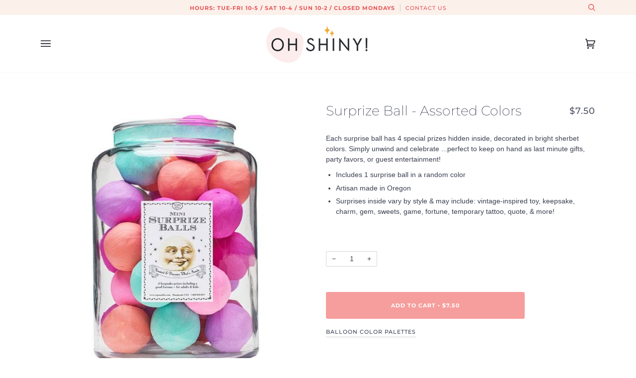

--- FILE ---
content_type: text/html; charset=utf-8
request_url: https://www.ohshiny.co/products/surprize-ball-assorted-colors
body_size: 24867
content:
<!doctype html>
<html class="no-js" lang="en">
<head>
  <!-- Infinite Options Fast Loading Script By ShopPad -->
  <script src="//d1liekpayvooaz.cloudfront.net/apps/customizery/customizery.js?shop=oh-shiny-paper-co.myshopify.com"></script>
  <meta charset="utf-8">
  <meta http-equiv="X-UA-Compatible" content="IE=edge,chrome=1">
  <meta name="viewport" content="width=device-width,initial-scale=1">
  <meta name="theme-color" content="#f69e9d"><link rel="canonical" href="https://www.ohshiny.co/products/surprize-ball-assorted-colors"><!-- ======================= Pipeline Theme V5.1.0 ========================= -->

  <link rel="preconnect" href="https://cdn.shopify.com" crossorigin>
  <link rel="preconnect" href="https://fonts.shopify.com" crossorigin>
  <link rel="preconnect" href="https://monorail-edge.shopifysvc.com" crossorigin>


  <link rel="preload" href="//www.ohshiny.co/cdn/shop/t/38/assets/lazysizes.js?v=111431644619468174291625102561" as="script">
  <link rel="preload" href="//www.ohshiny.co/cdn/shop/t/38/assets/vendor.js?v=137716196904437009191625102558" as="script">
  <link rel="preload" href="//www.ohshiny.co/cdn/shop/t/38/assets/theme.js?v=77856187571631551301644624022" as="script">
  <link rel="preload" href="//www.ohshiny.co/cdn/shop/t/38/assets/theme.css?v=170905539865092599591643262841" as="style"><link rel="shortcut icon" href="//www.ohshiny.co/cdn/shop/files/Screen_Shot_2018-03-09_at_4.59.13_PM_32x32.png?v=1613733614" type="image/png"><!-- Title and description ================================================ -->
  
  <title>
    
    Surprize Ball - Assorted Colors | Oh Shiny! Balloons &amp; Party, Pasadena

  </title><meta name="description" content="Each surprise ball has 4 special prizes hidden inside, decorated in bright sherbet colors. Simply unwind and celebrate ...perfect to keep on hand as last minute gifts, party favors, or guest entertainment! Includes 1 surprise ball in a random color Artisan made in Oregon  Surprises inside vary by style &amp;amp; may includ"><!-- /snippets/social-meta-tags.liquid --><meta property="og:site_name" content="Oh Shiny!">
<meta property="og:url" content="https://www.ohshiny.co/products/surprize-ball-assorted-colors">
<meta property="og:title" content="Surprize Ball - Assorted Colors">
<meta property="og:type" content="product">
<meta property="og:description" content="Each surprise ball has 4 special prizes hidden inside, decorated in bright sherbet colors. Simply unwind and celebrate ...perfect to keep on hand as last minute gifts, party favors, or guest entertainment! Includes 1 surprise ball in a random color Artisan made in Oregon  Surprises inside vary by style &amp;amp; may includ"><meta property="og:price:amount" content="7.50">
  <meta property="og:price:currency" content="USD">
      <meta property="og:image" content="http://www.ohshiny.co/cdn/shop/products/sherbertrainbowsurpriseball.jpg?v=1584411564">
      <meta property="og:image:secure_url" content="https://www.ohshiny.co/cdn/shop/products/sherbertrainbowsurpriseball.jpg?v=1584411564">
      <meta property="og:image:height" content="600">
      <meta property="og:image:width" content="600">
      <meta property="og:image" content="http://www.ohshiny.co/cdn/shop/files/SurprizeBall-AssortedColors.png?v=1706395053">
      <meta property="og:image:secure_url" content="https://www.ohshiny.co/cdn/shop/files/SurprizeBall-AssortedColors.png?v=1706395053">
      <meta property="og:image:height" content="1149">
      <meta property="og:image:width" content="1149">
      <meta property="og:image" content="http://www.ohshiny.co/cdn/shop/files/SurprizeBalls-Metallics.png?v=1711480368">
      <meta property="og:image:secure_url" content="https://www.ohshiny.co/cdn/shop/files/SurprizeBalls-Metallics.png?v=1711480368">
      <meta property="og:image:height" content="851">
      <meta property="og:image:width" content="851">
<meta property="twitter:image" content="http://www.ohshiny.co/cdn/shop/products/sherbertrainbowsurpriseball_1200x1200.jpg?v=1584411564">

<meta name="twitter:site" content="@">
<meta name="twitter:card" content="summary_large_image">
<meta name="twitter:title" content="Surprize Ball - Assorted Colors">
<meta name="twitter:description" content="Each surprise ball has 4 special prizes hidden inside, decorated in bright sherbet colors. Simply unwind and celebrate ...perfect to keep on hand as last minute gifts, party favors, or guest entertainment! Includes 1 surprise ball in a random color Artisan made in Oregon  Surprises inside vary by style &amp;amp; may includ">
<!-- CSS ================================================================== -->
  
  <link href="//www.ohshiny.co/cdn/shop/t/38/assets/font-settings.css?v=168511118571456300491762388211" rel="stylesheet" type="text/css" media="all" />

  
<style data-shopify>

:root {
/* ================ Product video ================ */

---color_video_bg: #f2f2f2;


/* ================ Color Variables ================ */

/* === Backgrounds ===*/
---color-bg: #ffffff;
---color-bg-accent: #fff6f1;

/* === Text colors ===*/
---color-text-dark: #262a3e;
---color-text: #3c3f51;
---color-text-light: #515565;

/* === Bright color ===*/
---color-primary: #f69e9d;
---color-primary-hover: #fd4b49;
---color-primary-fade: rgba(246, 158, 157, 0.05);
---color-primary-fade-hover: rgba(246, 158, 157, 0.1);---color-primary-opposite: #ffffff;

/* === Secondary/link Color ===*/
---color-secondary: #f69e9d;
---color-secondary-hover: #fd4b49;
---color-secondary-fade: rgba(246, 158, 157, 0.05);
---color-secondary-fade-hover: rgba(246, 158, 157, 0.1);---color-secondary-opposite: #000000;

/* === Shades of grey ===*/
---color-a5:  rgba(38, 42, 62, 0.05);
---color-a10: rgba(38, 42, 62, 0.1);
---color-a20: rgba(38, 42, 62, 0.2);
---color-a35: rgba(38, 42, 62, 0.35);
---color-a50: rgba(38, 42, 62, 0.5);
---color-a80: rgba(38, 42, 62, 0.8);
---color-a90: rgba(38, 42, 62, 0.9);
---color-a95: rgba(38, 42, 62, 0.95);


/* ================ Inverted Color Variables ================ */

---inverse-bg: #fcf0eb;
---inverse-bg-accent: #f6cfc8;

/* === Text colors ===*/
---inverse-text-dark: #373a4c;
---inverse-text: #444656;
---inverse-text-light: #262a3e;

/* === Bright color ===*/
---inverse-primary: #e65655;
---inverse-primary-hover: #e20f0c;
---inverse-primary-fade: rgba(230, 86, 85, 0.05);
---inverse-primary-fade-hover: rgba(230, 86, 85, 0.1);---inverse-primary-opposite: #ffffff;


/* === Second Color ===*/
---inverse-secondary: #f69e9d;
---inverse-secondary-hover: #fd4b49;
---inverse-secondary-fade: rgba(246, 158, 157, 0.05);
---inverse-secondary-fade-hover: rgba(246, 158, 157, 0.1);---inverse-secondary-opposite: #000000;


/* === Shades of grey ===*/
---inverse-a5:  rgba(38, 42, 62, 0.05);
---inverse-a10: rgba(38, 42, 62, 0.1);
---inverse-a20: rgba(38, 42, 62, 0.2);
---inverse-a35: rgba(38, 42, 62, 0.3);
---inverse-a80: rgba(38, 42, 62, 0.8);
---inverse-a90: rgba(38, 42, 62, 0.9);
---inverse-a95: rgba(38, 42, 62, 0.95);


/* === Account Bar ===*/
---color-announcement-bg: #fcf0eb;
---color-announcement-text: #e65655;

/* === Nav and dropdown link background ===*/
---color-nav: #ffffff;
---color-nav-text: #12141a;
---color-nav-border: #f7f7f7;
---color-nav-a10: rgba(18, 20, 26, 0.1);
---color-nav-a50: rgba(18, 20, 26, 0.5);

/* === Site Footer ===*/
---color-footer-bg: #fcf0eb;
---color-footer-text: #262a3e;
---color-footer-a5: rgba(38, 42, 62, 0.05);
---color-footer-a15: rgba(38, 42, 62, 0.15);
---color-footer-a90: rgba(38, 42, 62, 0.9);

/* === Products ===*/
---color-bg-product: #ffffff;


/* === disabled form colors ===*/
---color-disabled-bg: #e9eaec;
---color-disabled-text: #b3b4bb;

---inverse-disabled-bg: #e7dcda;
---inverse-disabled-text: #b1abae;

/* === Gallery padding === */
---gallery-padding: 32px;

/* === Button Radius === */
---button-radius: 3px;


/* ================ Typography ================ */

---font-stack-body: "system_ui", -apple-system, 'Segoe UI', Roboto, 'Helvetica Neue', 'Noto Sans', 'Liberation Sans', Arial, sans-serif, 'Apple Color Emoji', 'Segoe UI Emoji', 'Segoe UI Symbol', 'Noto Color Emoji';
---font-style-body: normal;
---font-weight-body: 400;
---font-weight-body-bold: 700;
---font-adjust-body: 0.95;

---font-stack-heading: Montserrat, sans-serif;
---font-style-heading: normal;
---font-weight-heading: 200;
---font-weight-heading-bold: 400;
---font-adjust-heading: 0.85;

  ---font-heading-space: initial;
  ---font-heading-caps: initial;


---font-stack-accent: Montserrat, sans-serif;
---font-style-accent: normal;
---font-weight-accent: 500;
---font-weight-accent-bold: 700;
---font-adjust-accent: 1.0;

---ico-select: url('//www.ohshiny.co/cdn/shop/t/38/assets/ico-select.svg?v=68758827869519349891710888250');

---url-zoom: url('//www.ohshiny.co/cdn/shop/t/38/assets/cursor-zoom.svg?v=31357557348094520711625175372');
---url-zoom-2x: url('//www.ohshiny.co/cdn/shop/t/38/assets/cursor-zoom-2x.svg?v=114632140860760428071625175372');

}

</style>

  <link href="//www.ohshiny.co/cdn/shop/t/38/assets/theme.css?v=170905539865092599591643262841" rel="stylesheet" type="text/css" media="all" />

  <script>
    document.documentElement.className = document.documentElement.className.replace('no-js', 'js');
    var theme = {
      routes: {
        product_recommendations_url: '/recommendations/products',
        root_url: '/'
      },
      assets: {
        photoswipe: '//www.ohshiny.co/cdn/shop/t/38/assets/photoswipe.js?v=40053551279037104431625102562',
        smoothscroll: '//www.ohshiny.co/cdn/shop/t/38/assets/smoothscroll.js?v=37906625415260927261625102552',
        swatches: '//www.ohshiny.co/cdn/shop/t/38/assets/swatches.json?v=3018878033003485901625102559',
        base: "//www.ohshiny.co/cdn/shop/t/38/assets/"
      },
      strings: {
        swatchesKey: "Color, Colour",     
        addToCart: "Add to Cart",
        soldOut: "Sold Out",
        unavailable: "Unavailable",
        unitPrice: "Unit price",
        unitPriceSeparator: "per",        
        stockout: "All available stock is in cart"
      },
      settings: {
        swatches_enable: false
      },
      info: {
        name: 'pipeline'
      },
      moneyFormat: "${{amount}}",
      version: '5.1.0'
    }
  </script><!-- Theme Javascript ============================================================== -->
  <script src="//www.ohshiny.co/cdn/shop/t/38/assets/lazysizes.js?v=111431644619468174291625102561" async="async"></script>
  <script src="//www.ohshiny.co/cdn/shop/t/38/assets/vendor.js?v=137716196904437009191625102558" defer="defer"></script>
  <script src="//www.ohshiny.co/cdn/shop/t/38/assets/theme.js?v=77856187571631551301644624022" defer="defer"></script>

  <script type="text/javascript">
    if (window.MSInputMethodContext && document.documentMode) {
      var scripts = document.getElementsByTagName('script')[0];
      var polyfill = document.createElement("script");
      polyfill.defer = true;
      polyfill.src = "//www.ohshiny.co/cdn/shop/t/38/assets/ie11.js?v=144489047535103983231625102556";

      scripts.parentNode.insertBefore(polyfill, scripts);
    }
  </script>

  <!-- Shopify app scripts =========================================================== -->
  <script>window.performance && window.performance.mark && window.performance.mark('shopify.content_for_header.start');</script><meta id="shopify-digital-wallet" name="shopify-digital-wallet" content="/13667311/digital_wallets/dialog">
<link rel="alternate" type="application/json+oembed" href="https://www.ohshiny.co/products/surprize-ball-assorted-colors.oembed">
<script async="async" src="/checkouts/internal/preloads.js?locale=en-US"></script>
<script id="shopify-features" type="application/json">{"accessToken":"446faf54512ac7601636b321b79754ce","betas":["rich-media-storefront-analytics"],"domain":"www.ohshiny.co","predictiveSearch":true,"shopId":13667311,"locale":"en"}</script>
<script>var Shopify = Shopify || {};
Shopify.shop = "oh-shiny-paper-co.myshopify.com";
Shopify.locale = "en";
Shopify.currency = {"active":"USD","rate":"1.0"};
Shopify.country = "US";
Shopify.theme = {"name":"pipeline july 2024","id":120306270292,"schema_name":"Pipeline","schema_version":"5.1.0","theme_store_id":739,"role":"main"};
Shopify.theme.handle = "null";
Shopify.theme.style = {"id":null,"handle":null};
Shopify.cdnHost = "www.ohshiny.co/cdn";
Shopify.routes = Shopify.routes || {};
Shopify.routes.root = "/";</script>
<script type="module">!function(o){(o.Shopify=o.Shopify||{}).modules=!0}(window);</script>
<script>!function(o){function n(){var o=[];function n(){o.push(Array.prototype.slice.apply(arguments))}return n.q=o,n}var t=o.Shopify=o.Shopify||{};t.loadFeatures=n(),t.autoloadFeatures=n()}(window);</script>
<script id="shop-js-analytics" type="application/json">{"pageType":"product"}</script>
<script defer="defer" async type="module" src="//www.ohshiny.co/cdn/shopifycloud/shop-js/modules/v2/client.init-shop-cart-sync_dlpDe4U9.en.esm.js"></script>
<script defer="defer" async type="module" src="//www.ohshiny.co/cdn/shopifycloud/shop-js/modules/v2/chunk.common_FunKbpTJ.esm.js"></script>
<script type="module">
  await import("//www.ohshiny.co/cdn/shopifycloud/shop-js/modules/v2/client.init-shop-cart-sync_dlpDe4U9.en.esm.js");
await import("//www.ohshiny.co/cdn/shopifycloud/shop-js/modules/v2/chunk.common_FunKbpTJ.esm.js");

  window.Shopify.SignInWithShop?.initShopCartSync?.({"fedCMEnabled":true,"windoidEnabled":true});

</script>
<script>(function() {
  var isLoaded = false;
  function asyncLoad() {
    if (isLoaded) return;
    isLoaded = true;
    var urls = ["\/\/d1liekpayvooaz.cloudfront.net\/apps\/customizery\/customizery.js?shop=oh-shiny-paper-co.myshopify.com"];
    for (var i = 0; i < urls.length; i++) {
      var s = document.createElement('script');
      s.type = 'text/javascript';
      s.async = true;
      s.src = urls[i];
      var x = document.getElementsByTagName('script')[0];
      x.parentNode.insertBefore(s, x);
    }
  };
  if(window.attachEvent) {
    window.attachEvent('onload', asyncLoad);
  } else {
    window.addEventListener('load', asyncLoad, false);
  }
})();</script>
<script id="__st">var __st={"a":13667311,"offset":-28800,"reqid":"590b793b-f956-41e2-9958-bb51ae3f5fe0-1765542322","pageurl":"www.ohshiny.co\/products\/surprize-ball-assorted-colors","u":"f102990d54e9","p":"product","rtyp":"product","rid":4545149796436};</script>
<script>window.ShopifyPaypalV4VisibilityTracking = true;</script>
<script id="captcha-bootstrap">!function(){'use strict';const t='contact',e='account',n='new_comment',o=[[t,t],['blogs',n],['comments',n],[t,'customer']],c=[[e,'customer_login'],[e,'guest_login'],[e,'recover_customer_password'],[e,'create_customer']],r=t=>t.map((([t,e])=>`form[action*='/${t}']:not([data-nocaptcha='true']) input[name='form_type'][value='${e}']`)).join(','),a=t=>()=>t?[...document.querySelectorAll(t)].map((t=>t.form)):[];function s(){const t=[...o],e=r(t);return a(e)}const i='password',u='form_key',d=['recaptcha-v3-token','g-recaptcha-response','h-captcha-response',i],f=()=>{try{return window.sessionStorage}catch{return}},m='__shopify_v',_=t=>t.elements[u];function p(t,e,n=!1){try{const o=window.sessionStorage,c=JSON.parse(o.getItem(e)),{data:r}=function(t){const{data:e,action:n}=t;return t[m]||n?{data:e,action:n}:{data:t,action:n}}(c);for(const[e,n]of Object.entries(r))t.elements[e]&&(t.elements[e].value=n);n&&o.removeItem(e)}catch(o){console.error('form repopulation failed',{error:o})}}const l='form_type',E='cptcha';function T(t){t.dataset[E]=!0}const w=window,h=w.document,L='Shopify',v='ce_forms',y='captcha';let A=!1;((t,e)=>{const n=(g='f06e6c50-85a8-45c8-87d0-21a2b65856fe',I='https://cdn.shopify.com/shopifycloud/storefront-forms-hcaptcha/ce_storefront_forms_captcha_hcaptcha.v1.5.2.iife.js',D={infoText:'Protected by hCaptcha',privacyText:'Privacy',termsText:'Terms'},(t,e,n)=>{const o=w[L][v],c=o.bindForm;if(c)return c(t,g,e,D).then(n);var r;o.q.push([[t,g,e,D],n]),r=I,A||(h.body.append(Object.assign(h.createElement('script'),{id:'captcha-provider',async:!0,src:r})),A=!0)});var g,I,D;w[L]=w[L]||{},w[L][v]=w[L][v]||{},w[L][v].q=[],w[L][y]=w[L][y]||{},w[L][y].protect=function(t,e){n(t,void 0,e),T(t)},Object.freeze(w[L][y]),function(t,e,n,w,h,L){const[v,y,A,g]=function(t,e,n){const i=e?o:[],u=t?c:[],d=[...i,...u],f=r(d),m=r(i),_=r(d.filter((([t,e])=>n.includes(e))));return[a(f),a(m),a(_),s()]}(w,h,L),I=t=>{const e=t.target;return e instanceof HTMLFormElement?e:e&&e.form},D=t=>v().includes(t);t.addEventListener('submit',(t=>{const e=I(t);if(!e)return;const n=D(e)&&!e.dataset.hcaptchaBound&&!e.dataset.recaptchaBound,o=_(e),c=g().includes(e)&&(!o||!o.value);(n||c)&&t.preventDefault(),c&&!n&&(function(t){try{if(!f())return;!function(t){const e=f();if(!e)return;const n=_(t);if(!n)return;const o=n.value;o&&e.removeItem(o)}(t);const e=Array.from(Array(32),(()=>Math.random().toString(36)[2])).join('');!function(t,e){_(t)||t.append(Object.assign(document.createElement('input'),{type:'hidden',name:u})),t.elements[u].value=e}(t,e),function(t,e){const n=f();if(!n)return;const o=[...t.querySelectorAll(`input[type='${i}']`)].map((({name:t})=>t)),c=[...d,...o],r={};for(const[a,s]of new FormData(t).entries())c.includes(a)||(r[a]=s);n.setItem(e,JSON.stringify({[m]:1,action:t.action,data:r}))}(t,e)}catch(e){console.error('failed to persist form',e)}}(e),e.submit())}));const S=(t,e)=>{t&&!t.dataset[E]&&(n(t,e.some((e=>e===t))),T(t))};for(const o of['focusin','change'])t.addEventListener(o,(t=>{const e=I(t);D(e)&&S(e,y())}));const B=e.get('form_key'),M=e.get(l),P=B&&M;t.addEventListener('DOMContentLoaded',(()=>{const t=y();if(P)for(const e of t)e.elements[l].value===M&&p(e,B);[...new Set([...A(),...v().filter((t=>'true'===t.dataset.shopifyCaptcha))])].forEach((e=>S(e,t)))}))}(h,new URLSearchParams(w.location.search),n,t,e,['guest_login'])})(!0,!0)}();</script>
<script integrity="sha256-52AcMU7V7pcBOXWImdc/TAGTFKeNjmkeM1Pvks/DTgc=" data-source-attribution="shopify.loadfeatures" defer="defer" src="//www.ohshiny.co/cdn/shopifycloud/storefront/assets/storefront/load_feature-81c60534.js" crossorigin="anonymous"></script>
<script data-source-attribution="shopify.dynamic_checkout.dynamic.init">var Shopify=Shopify||{};Shopify.PaymentButton=Shopify.PaymentButton||{isStorefrontPortableWallets:!0,init:function(){window.Shopify.PaymentButton.init=function(){};var t=document.createElement("script");t.src="https://www.ohshiny.co/cdn/shopifycloud/portable-wallets/latest/portable-wallets.en.js",t.type="module",document.head.appendChild(t)}};
</script>
<script data-source-attribution="shopify.dynamic_checkout.buyer_consent">
  function portableWalletsHideBuyerConsent(e){var t=document.getElementById("shopify-buyer-consent"),n=document.getElementById("shopify-subscription-policy-button");t&&n&&(t.classList.add("hidden"),t.setAttribute("aria-hidden","true"),n.removeEventListener("click",e))}function portableWalletsShowBuyerConsent(e){var t=document.getElementById("shopify-buyer-consent"),n=document.getElementById("shopify-subscription-policy-button");t&&n&&(t.classList.remove("hidden"),t.removeAttribute("aria-hidden"),n.addEventListener("click",e))}window.Shopify?.PaymentButton&&(window.Shopify.PaymentButton.hideBuyerConsent=portableWalletsHideBuyerConsent,window.Shopify.PaymentButton.showBuyerConsent=portableWalletsShowBuyerConsent);
</script>
<script data-source-attribution="shopify.dynamic_checkout.cart.bootstrap">document.addEventListener("DOMContentLoaded",(function(){function t(){return document.querySelector("shopify-accelerated-checkout-cart, shopify-accelerated-checkout")}if(t())Shopify.PaymentButton.init();else{new MutationObserver((function(e,n){t()&&(Shopify.PaymentButton.init(),n.disconnect())})).observe(document.body,{childList:!0,subtree:!0})}}));
</script>

<script>window.performance && window.performance.mark && window.performance.mark('shopify.content_for_header.end');</script>
  
<meta name="p:domain_verify" content="2bc159286c5923d7c2cbc5d646f9099d"/>
<script src="https://cdn.shopify.com/extensions/019b1116-4b0d-7c2b-8cf3-7f0b54103d1b/order-delivery-date-time-66/assets/slots-script-tag.js" type="text/javascript" defer="defer"></script>
<link href="https://monorail-edge.shopifysvc.com" rel="dns-prefetch">
<script>(function(){if ("sendBeacon" in navigator && "performance" in window) {try {var session_token_from_headers = performance.getEntriesByType('navigation')[0].serverTiming.find(x => x.name == '_s').description;} catch {var session_token_from_headers = undefined;}var session_cookie_matches = document.cookie.match(/_shopify_s=([^;]*)/);var session_token_from_cookie = session_cookie_matches && session_cookie_matches.length === 2 ? session_cookie_matches[1] : "";var session_token = session_token_from_headers || session_token_from_cookie || "";function handle_abandonment_event(e) {var entries = performance.getEntries().filter(function(entry) {return /monorail-edge.shopifysvc.com/.test(entry.name);});if (!window.abandonment_tracked && entries.length === 0) {window.abandonment_tracked = true;var currentMs = Date.now();var navigation_start = performance.timing.navigationStart;var payload = {shop_id: 13667311,url: window.location.href,navigation_start,duration: currentMs - navigation_start,session_token,page_type: "product"};window.navigator.sendBeacon("https://monorail-edge.shopifysvc.com/v1/produce", JSON.stringify({schema_id: "online_store_buyer_site_abandonment/1.1",payload: payload,metadata: {event_created_at_ms: currentMs,event_sent_at_ms: currentMs}}));}}window.addEventListener('pagehide', handle_abandonment_event);}}());</script>
<script id="web-pixels-manager-setup">(function e(e,d,r,n,o){if(void 0===o&&(o={}),!Boolean(null===(a=null===(i=window.Shopify)||void 0===i?void 0:i.analytics)||void 0===a?void 0:a.replayQueue)){var i,a;window.Shopify=window.Shopify||{};var t=window.Shopify;t.analytics=t.analytics||{};var s=t.analytics;s.replayQueue=[],s.publish=function(e,d,r){return s.replayQueue.push([e,d,r]),!0};try{self.performance.mark("wpm:start")}catch(e){}var l=function(){var e={modern:/Edge?\/(1{2}[4-9]|1[2-9]\d|[2-9]\d{2}|\d{4,})\.\d+(\.\d+|)|Firefox\/(1{2}[4-9]|1[2-9]\d|[2-9]\d{2}|\d{4,})\.\d+(\.\d+|)|Chrom(ium|e)\/(9{2}|\d{3,})\.\d+(\.\d+|)|(Maci|X1{2}).+ Version\/(15\.\d+|(1[6-9]|[2-9]\d|\d{3,})\.\d+)([,.]\d+|)( \(\w+\)|)( Mobile\/\w+|) Safari\/|Chrome.+OPR\/(9{2}|\d{3,})\.\d+\.\d+|(CPU[ +]OS|iPhone[ +]OS|CPU[ +]iPhone|CPU IPhone OS|CPU iPad OS)[ +]+(15[._]\d+|(1[6-9]|[2-9]\d|\d{3,})[._]\d+)([._]\d+|)|Android:?[ /-](13[3-9]|1[4-9]\d|[2-9]\d{2}|\d{4,})(\.\d+|)(\.\d+|)|Android.+Firefox\/(13[5-9]|1[4-9]\d|[2-9]\d{2}|\d{4,})\.\d+(\.\d+|)|Android.+Chrom(ium|e)\/(13[3-9]|1[4-9]\d|[2-9]\d{2}|\d{4,})\.\d+(\.\d+|)|SamsungBrowser\/([2-9]\d|\d{3,})\.\d+/,legacy:/Edge?\/(1[6-9]|[2-9]\d|\d{3,})\.\d+(\.\d+|)|Firefox\/(5[4-9]|[6-9]\d|\d{3,})\.\d+(\.\d+|)|Chrom(ium|e)\/(5[1-9]|[6-9]\d|\d{3,})\.\d+(\.\d+|)([\d.]+$|.*Safari\/(?![\d.]+ Edge\/[\d.]+$))|(Maci|X1{2}).+ Version\/(10\.\d+|(1[1-9]|[2-9]\d|\d{3,})\.\d+)([,.]\d+|)( \(\w+\)|)( Mobile\/\w+|) Safari\/|Chrome.+OPR\/(3[89]|[4-9]\d|\d{3,})\.\d+\.\d+|(CPU[ +]OS|iPhone[ +]OS|CPU[ +]iPhone|CPU IPhone OS|CPU iPad OS)[ +]+(10[._]\d+|(1[1-9]|[2-9]\d|\d{3,})[._]\d+)([._]\d+|)|Android:?[ /-](13[3-9]|1[4-9]\d|[2-9]\d{2}|\d{4,})(\.\d+|)(\.\d+|)|Mobile Safari.+OPR\/([89]\d|\d{3,})\.\d+\.\d+|Android.+Firefox\/(13[5-9]|1[4-9]\d|[2-9]\d{2}|\d{4,})\.\d+(\.\d+|)|Android.+Chrom(ium|e)\/(13[3-9]|1[4-9]\d|[2-9]\d{2}|\d{4,})\.\d+(\.\d+|)|Android.+(UC? ?Browser|UCWEB|U3)[ /]?(15\.([5-9]|\d{2,})|(1[6-9]|[2-9]\d|\d{3,})\.\d+)\.\d+|SamsungBrowser\/(5\.\d+|([6-9]|\d{2,})\.\d+)|Android.+MQ{2}Browser\/(14(\.(9|\d{2,})|)|(1[5-9]|[2-9]\d|\d{3,})(\.\d+|))(\.\d+|)|K[Aa][Ii]OS\/(3\.\d+|([4-9]|\d{2,})\.\d+)(\.\d+|)/},d=e.modern,r=e.legacy,n=navigator.userAgent;return n.match(d)?"modern":n.match(r)?"legacy":"unknown"}(),u="modern"===l?"modern":"legacy",c=(null!=n?n:{modern:"",legacy:""})[u],f=function(e){return[e.baseUrl,"/wpm","/b",e.hashVersion,"modern"===e.buildTarget?"m":"l",".js"].join("")}({baseUrl:d,hashVersion:r,buildTarget:u}),m=function(e){var d=e.version,r=e.bundleTarget,n=e.surface,o=e.pageUrl,i=e.monorailEndpoint;return{emit:function(e){var a=e.status,t=e.errorMsg,s=(new Date).getTime(),l=JSON.stringify({metadata:{event_sent_at_ms:s},events:[{schema_id:"web_pixels_manager_load/3.1",payload:{version:d,bundle_target:r,page_url:o,status:a,surface:n,error_msg:t},metadata:{event_created_at_ms:s}}]});if(!i)return console&&console.warn&&console.warn("[Web Pixels Manager] No Monorail endpoint provided, skipping logging."),!1;try{return self.navigator.sendBeacon.bind(self.navigator)(i,l)}catch(e){}var u=new XMLHttpRequest;try{return u.open("POST",i,!0),u.setRequestHeader("Content-Type","text/plain"),u.send(l),!0}catch(e){return console&&console.warn&&console.warn("[Web Pixels Manager] Got an unhandled error while logging to Monorail."),!1}}}}({version:r,bundleTarget:l,surface:e.surface,pageUrl:self.location.href,monorailEndpoint:e.monorailEndpoint});try{o.browserTarget=l,function(e){var d=e.src,r=e.async,n=void 0===r||r,o=e.onload,i=e.onerror,a=e.sri,t=e.scriptDataAttributes,s=void 0===t?{}:t,l=document.createElement("script"),u=document.querySelector("head"),c=document.querySelector("body");if(l.async=n,l.src=d,a&&(l.integrity=a,l.crossOrigin="anonymous"),s)for(var f in s)if(Object.prototype.hasOwnProperty.call(s,f))try{l.dataset[f]=s[f]}catch(e){}if(o&&l.addEventListener("load",o),i&&l.addEventListener("error",i),u)u.appendChild(l);else{if(!c)throw new Error("Did not find a head or body element to append the script");c.appendChild(l)}}({src:f,async:!0,onload:function(){if(!function(){var e,d;return Boolean(null===(d=null===(e=window.Shopify)||void 0===e?void 0:e.analytics)||void 0===d?void 0:d.initialized)}()){var d=window.webPixelsManager.init(e)||void 0;if(d){var r=window.Shopify.analytics;r.replayQueue.forEach((function(e){var r=e[0],n=e[1],o=e[2];d.publishCustomEvent(r,n,o)})),r.replayQueue=[],r.publish=d.publishCustomEvent,r.visitor=d.visitor,r.initialized=!0}}},onerror:function(){return m.emit({status:"failed",errorMsg:"".concat(f," has failed to load")})},sri:function(e){var d=/^sha384-[A-Za-z0-9+/=]+$/;return"string"==typeof e&&d.test(e)}(c)?c:"",scriptDataAttributes:o}),m.emit({status:"loading"})}catch(e){m.emit({status:"failed",errorMsg:(null==e?void 0:e.message)||"Unknown error"})}}})({shopId: 13667311,storefrontBaseUrl: "https://www.ohshiny.co",extensionsBaseUrl: "https://extensions.shopifycdn.com/cdn/shopifycloud/web-pixels-manager",monorailEndpoint: "https://monorail-edge.shopifysvc.com/unstable/produce_batch",surface: "storefront-renderer",enabledBetaFlags: ["2dca8a86"],webPixelsConfigList: [{"id":"151126300","eventPayloadVersion":"v1","runtimeContext":"LAX","scriptVersion":"1","type":"CUSTOM","privacyPurposes":["ANALYTICS"],"name":"Google Analytics tag (migrated)"},{"id":"shopify-app-pixel","configuration":"{}","eventPayloadVersion":"v1","runtimeContext":"STRICT","scriptVersion":"0450","apiClientId":"shopify-pixel","type":"APP","privacyPurposes":["ANALYTICS","MARKETING"]},{"id":"shopify-custom-pixel","eventPayloadVersion":"v1","runtimeContext":"LAX","scriptVersion":"0450","apiClientId":"shopify-pixel","type":"CUSTOM","privacyPurposes":["ANALYTICS","MARKETING"]}],isMerchantRequest: false,initData: {"shop":{"name":"Oh Shiny!","paymentSettings":{"currencyCode":"USD"},"myshopifyDomain":"oh-shiny-paper-co.myshopify.com","countryCode":"US","storefrontUrl":"https:\/\/www.ohshiny.co"},"customer":null,"cart":null,"checkout":null,"productVariants":[{"price":{"amount":7.5,"currencyCode":"USD"},"product":{"title":"Surprize Ball - Assorted Colors","vendor":"Tops Malibu","id":"4545149796436","untranslatedTitle":"Surprize Ball - Assorted Colors","url":"\/products\/surprize-ball-assorted-colors","type":"Party Favors"},"id":"32000680689748","image":{"src":"\/\/www.ohshiny.co\/cdn\/shop\/products\/sherbertrainbowsurpriseball.jpg?v=1584411564"},"sku":"","title":"Default Title","untranslatedTitle":"Default Title"}],"purchasingCompany":null},},"https://www.ohshiny.co/cdn","ae1676cfwd2530674p4253c800m34e853cb",{"modern":"","legacy":""},{"shopId":"13667311","storefrontBaseUrl":"https:\/\/www.ohshiny.co","extensionBaseUrl":"https:\/\/extensions.shopifycdn.com\/cdn\/shopifycloud\/web-pixels-manager","surface":"storefront-renderer","enabledBetaFlags":"[\"2dca8a86\"]","isMerchantRequest":"false","hashVersion":"ae1676cfwd2530674p4253c800m34e853cb","publish":"custom","events":"[[\"page_viewed\",{}],[\"product_viewed\",{\"productVariant\":{\"price\":{\"amount\":7.5,\"currencyCode\":\"USD\"},\"product\":{\"title\":\"Surprize Ball - Assorted Colors\",\"vendor\":\"Tops Malibu\",\"id\":\"4545149796436\",\"untranslatedTitle\":\"Surprize Ball - Assorted Colors\",\"url\":\"\/products\/surprize-ball-assorted-colors\",\"type\":\"Party Favors\"},\"id\":\"32000680689748\",\"image\":{\"src\":\"\/\/www.ohshiny.co\/cdn\/shop\/products\/sherbertrainbowsurpriseball.jpg?v=1584411564\"},\"sku\":\"\",\"title\":\"Default Title\",\"untranslatedTitle\":\"Default Title\"}}]]"});</script><script>
  window.ShopifyAnalytics = window.ShopifyAnalytics || {};
  window.ShopifyAnalytics.meta = window.ShopifyAnalytics.meta || {};
  window.ShopifyAnalytics.meta.currency = 'USD';
  var meta = {"product":{"id":4545149796436,"gid":"gid:\/\/shopify\/Product\/4545149796436","vendor":"Tops Malibu","type":"Party Favors","variants":[{"id":32000680689748,"price":750,"name":"Surprize Ball - Assorted Colors","public_title":null,"sku":""}],"remote":false},"page":{"pageType":"product","resourceType":"product","resourceId":4545149796436}};
  for (var attr in meta) {
    window.ShopifyAnalytics.meta[attr] = meta[attr];
  }
</script>
<script class="analytics">
  (function () {
    var customDocumentWrite = function(content) {
      var jquery = null;

      if (window.jQuery) {
        jquery = window.jQuery;
      } else if (window.Checkout && window.Checkout.$) {
        jquery = window.Checkout.$;
      }

      if (jquery) {
        jquery('body').append(content);
      }
    };

    var hasLoggedConversion = function(token) {
      if (token) {
        return document.cookie.indexOf('loggedConversion=' + token) !== -1;
      }
      return false;
    }

    var setCookieIfConversion = function(token) {
      if (token) {
        var twoMonthsFromNow = new Date(Date.now());
        twoMonthsFromNow.setMonth(twoMonthsFromNow.getMonth() + 2);

        document.cookie = 'loggedConversion=' + token + '; expires=' + twoMonthsFromNow;
      }
    }

    var trekkie = window.ShopifyAnalytics.lib = window.trekkie = window.trekkie || [];
    if (trekkie.integrations) {
      return;
    }
    trekkie.methods = [
      'identify',
      'page',
      'ready',
      'track',
      'trackForm',
      'trackLink'
    ];
    trekkie.factory = function(method) {
      return function() {
        var args = Array.prototype.slice.call(arguments);
        args.unshift(method);
        trekkie.push(args);
        return trekkie;
      };
    };
    for (var i = 0; i < trekkie.methods.length; i++) {
      var key = trekkie.methods[i];
      trekkie[key] = trekkie.factory(key);
    }
    trekkie.load = function(config) {
      trekkie.config = config || {};
      trekkie.config.initialDocumentCookie = document.cookie;
      var first = document.getElementsByTagName('script')[0];
      var script = document.createElement('script');
      script.type = 'text/javascript';
      script.onerror = function(e) {
        var scriptFallback = document.createElement('script');
        scriptFallback.type = 'text/javascript';
        scriptFallback.onerror = function(error) {
                var Monorail = {
      produce: function produce(monorailDomain, schemaId, payload) {
        var currentMs = new Date().getTime();
        var event = {
          schema_id: schemaId,
          payload: payload,
          metadata: {
            event_created_at_ms: currentMs,
            event_sent_at_ms: currentMs
          }
        };
        return Monorail.sendRequest("https://" + monorailDomain + "/v1/produce", JSON.stringify(event));
      },
      sendRequest: function sendRequest(endpointUrl, payload) {
        // Try the sendBeacon API
        if (window && window.navigator && typeof window.navigator.sendBeacon === 'function' && typeof window.Blob === 'function' && !Monorail.isIos12()) {
          var blobData = new window.Blob([payload], {
            type: 'text/plain'
          });

          if (window.navigator.sendBeacon(endpointUrl, blobData)) {
            return true;
          } // sendBeacon was not successful

        } // XHR beacon

        var xhr = new XMLHttpRequest();

        try {
          xhr.open('POST', endpointUrl);
          xhr.setRequestHeader('Content-Type', 'text/plain');
          xhr.send(payload);
        } catch (e) {
          console.log(e);
        }

        return false;
      },
      isIos12: function isIos12() {
        return window.navigator.userAgent.lastIndexOf('iPhone; CPU iPhone OS 12_') !== -1 || window.navigator.userAgent.lastIndexOf('iPad; CPU OS 12_') !== -1;
      }
    };
    Monorail.produce('monorail-edge.shopifysvc.com',
      'trekkie_storefront_load_errors/1.1',
      {shop_id: 13667311,
      theme_id: 120306270292,
      app_name: "storefront",
      context_url: window.location.href,
      source_url: "//www.ohshiny.co/cdn/s/trekkie.storefront.1a0636ab3186d698599065cb6ce9903ebacdd71a.min.js"});

        };
        scriptFallback.async = true;
        scriptFallback.src = '//www.ohshiny.co/cdn/s/trekkie.storefront.1a0636ab3186d698599065cb6ce9903ebacdd71a.min.js';
        first.parentNode.insertBefore(scriptFallback, first);
      };
      script.async = true;
      script.src = '//www.ohshiny.co/cdn/s/trekkie.storefront.1a0636ab3186d698599065cb6ce9903ebacdd71a.min.js';
      first.parentNode.insertBefore(script, first);
    };
    trekkie.load(
      {"Trekkie":{"appName":"storefront","development":false,"defaultAttributes":{"shopId":13667311,"isMerchantRequest":null,"themeId":120306270292,"themeCityHash":"9597025570174228707","contentLanguage":"en","currency":"USD","eventMetadataId":"b0c62ba7-2088-43cc-b54b-0c86047f2a72"},"isServerSideCookieWritingEnabled":true,"monorailRegion":"shop_domain","enabledBetaFlags":["f0df213a"]},"Session Attribution":{},"S2S":{"facebookCapiEnabled":false,"source":"trekkie-storefront-renderer","apiClientId":580111}}
    );

    var loaded = false;
    trekkie.ready(function() {
      if (loaded) return;
      loaded = true;

      window.ShopifyAnalytics.lib = window.trekkie;

      var originalDocumentWrite = document.write;
      document.write = customDocumentWrite;
      try { window.ShopifyAnalytics.merchantGoogleAnalytics.call(this); } catch(error) {};
      document.write = originalDocumentWrite;

      window.ShopifyAnalytics.lib.page(null,{"pageType":"product","resourceType":"product","resourceId":4545149796436,"shopifyEmitted":true});

      var match = window.location.pathname.match(/checkouts\/(.+)\/(thank_you|post_purchase)/)
      var token = match? match[1]: undefined;
      if (!hasLoggedConversion(token)) {
        setCookieIfConversion(token);
        window.ShopifyAnalytics.lib.track("Viewed Product",{"currency":"USD","variantId":32000680689748,"productId":4545149796436,"productGid":"gid:\/\/shopify\/Product\/4545149796436","name":"Surprize Ball - Assorted Colors","price":"7.50","sku":"","brand":"Tops Malibu","variant":null,"category":"Party Favors","nonInteraction":true,"remote":false},undefined,undefined,{"shopifyEmitted":true});
      window.ShopifyAnalytics.lib.track("monorail:\/\/trekkie_storefront_viewed_product\/1.1",{"currency":"USD","variantId":32000680689748,"productId":4545149796436,"productGid":"gid:\/\/shopify\/Product\/4545149796436","name":"Surprize Ball - Assorted Colors","price":"7.50","sku":"","brand":"Tops Malibu","variant":null,"category":"Party Favors","nonInteraction":true,"remote":false,"referer":"https:\/\/www.ohshiny.co\/products\/surprize-ball-assorted-colors"});
      }
    });


        var eventsListenerScript = document.createElement('script');
        eventsListenerScript.async = true;
        eventsListenerScript.src = "//www.ohshiny.co/cdn/shopifycloud/storefront/assets/shop_events_listener-3da45d37.js";
        document.getElementsByTagName('head')[0].appendChild(eventsListenerScript);

})();</script>
  <script>
  if (!window.ga || (window.ga && typeof window.ga !== 'function')) {
    window.ga = function ga() {
      (window.ga.q = window.ga.q || []).push(arguments);
      if (window.Shopify && window.Shopify.analytics && typeof window.Shopify.analytics.publish === 'function') {
        window.Shopify.analytics.publish("ga_stub_called", {}, {sendTo: "google_osp_migration"});
      }
      console.error("Shopify's Google Analytics stub called with:", Array.from(arguments), "\nSee https://help.shopify.com/manual/promoting-marketing/pixels/pixel-migration#google for more information.");
    };
    if (window.Shopify && window.Shopify.analytics && typeof window.Shopify.analytics.publish === 'function') {
      window.Shopify.analytics.publish("ga_stub_initialized", {}, {sendTo: "google_osp_migration"});
    }
  }
</script>
<script
  defer
  src="https://www.ohshiny.co/cdn/shopifycloud/perf-kit/shopify-perf-kit-2.1.2.min.js"
  data-application="storefront-renderer"
  data-shop-id="13667311"
  data-render-region="gcp-us-central1"
  data-page-type="product"
  data-theme-instance-id="120306270292"
  data-theme-name="Pipeline"
  data-theme-version="5.1.0"
  data-monorail-region="shop_domain"
  data-resource-timing-sampling-rate="10"
  data-shs="true"
  data-shs-beacon="true"
  data-shs-export-with-fetch="true"
  data-shs-logs-sample-rate="1"
></script>
</head>

<body id="surprize-ball-assorted-colors-oh-shiny-balloons-amp-party-pasadena" class="template-product" data-animations="false">
<div id="shopify-section-alpaca" class="shopify-section"><div style="display:none" data-alpaca-version="1655162435034"></div><script type="text/javascript"> var alpacaIsEnabled = false;
</script><style> /*  */ .__alpaca *, .__alpaca p, .__alpaca__announcement_bar { /*  */ } .__alpaca h1, .__alpaca h2, .__alpaca h3, .__alpaca h4, .__alpaca h5, .__alpaca h6, .__alpaca__cell__label, .__alpaca__cell__label[for] { /*  */ } .__alpaca__btn, .__alpaca__btn--text-only, .__alpaca__btn span, .__alpaca__btn--text-only span { /*  */ }
</style> 


</div>


  <a class="in-page-link visually-hidden skip-link" href="#MainContent">Skip to content</a>

  <div id="shopify-section-announcement" class="shopify-section">
  <div class="announcement__wrapper"
    data-announcement-wrapper
    data-section-id="announcement"
    data-section-type="announcement">
    <div class="wrapper">
      <div class="announcement__bar"><div class="announcement__left"></div><div data-ticker-frame class="announcement__message">
            <div data-ticker-scale class="ticker--unloaded announcement__scale">
              <div data-ticker-text class="announcement__text">
              
                <a href="https://www.ohshiny.co/pages/contact-us">
                <span class="announcement__main">HOURS: TUE-FRI 10-5 / SAT 10-4 / SUN 10-2 / CLOSED MONDAYS</span><span class="announcement__divider"></span><span class="announcement__more">contact us</span>
                </a>
              
              </div>
            </div>
          </div><a class="announcement__right" href="/search" data-popdown-toggle="search-popdown">
            <svg aria-hidden="true" focusable="false" role="presentation" class="icon icon-search" viewBox="0 0 16 16"><path d="M16 14.864L14.863 16l-4.24-4.241a6.406 6.406 0 01-4.048 1.392 6.61 6.61 0 01-4.65-1.925A6.493 6.493 0 01.5 9.098 6.51 6.51 0 010 6.575a6.536 6.536 0 011.922-4.652A6.62 6.62 0 014.062.5 6.52 6.52 0 016.575 0 6.5 6.5 0 019.1.5c.8.332 1.51.806 2.129 1.423a6.454 6.454 0 011.436 2.13 6.54 6.54 0 01.498 2.522c0 1.503-.468 2.853-1.4 4.048L16 14.864zM3.053 10.091c.973.972 2.147 1.461 3.522 1.461 1.378 0 2.551-.489 3.525-1.461.968-.967 1.45-2.138 1.45-3.514 0-1.37-.482-2.545-1.45-3.524-.981-.968-2.154-1.45-3.525-1.45-1.376 0-2.547.483-3.513 1.45-.973.973-1.46 2.146-1.46 3.523 0 1.375.483 2.548 1.45 3.515z"/></svg>
            <span class="visually-hidden">Search</span>
          </a>
        </div>
    </div>
  </div>



</div>
  <div id="shopify-section-header" class="shopify-section"><style> 
  :root { 
    ---color-nav-text-transparent: #262a3e; 
    --menu-height: calc(115px);
  } 
</style>













<div class="header__wrapper"
  data-header-wrapper
  data-header-transparent="false"
  data-header-sticky="static"
  data-header-style="menu_center"
  data-section-id="header"
  data-section-type="header">

  <header class="theme__header" role="banner" data-header-height>
    <div class="wrapper">
      <div class="header__mobile">
        
    <div class="header__mobile__left">
      <button class="header__mobile__button"      
        data-drawer-toggle="hamburger"
        aria-label="Open menu" 
        aria-haspopup="true" 
        aria-expanded="false" 
        aria-controls="header-menu">
        <svg aria-hidden="true" focusable="false" role="presentation" class="icon icon-nav" viewBox="0 0 25 25"><path d="M0 4.062h25v2H0zm0 7h25v2H0zm0 7h25v2H0z"/></svg>
      </button>
    </div>
    
<div class="header__logo header__logo--image">
    <a class="header__logo__link" 
        href="/"
        style="width: 220px;">
      
<img data-src="//www.ohshiny.co/cdn/shop/files/cad_ohs_logo_primary_fullcolor_black_{width}x.png?v=1614333033"
              class="lazyload logo__img logo__img--color"
              data-widths="[110, 160, 220, 320, 480, 540, 720, 900]"
              data-sizes="auto"
              data-aspectratio="2.568345323741007"
              alt="Oh Shiny!">
      
      
    </a>
  </div>

    <div class="header__mobile__right">
      <a class="header__mobile__button"
        href="/cart">
        <svg aria-hidden="true" focusable="false" role="presentation" class="icon icon-cart" viewBox="0 0 25 25"><path d="M5.058 23a2 2 0 104.001-.001A2 2 0 005.058 23zm12.079 0c0 1.104.896 2 2 2s1.942-.896 1.942-2-.838-2-1.942-2-2 .896-2 2zM0 1a1 1 0 001 1h1.078l.894 3.341L5.058 13c0 .072.034.134.042.204l-1.018 4.58A.997.997 0 005.058 19h16.71a1 1 0 000-2H6.306l.458-2.061c.1.017.19.061.294.061h12.31c1.104 0 1.712-.218 2.244-1.5l3.248-6.964C25.423 4.75 24.186 4 23.079 4H5.058c-.157 0-.292.054-.438.088L3.844.772A1 1 0 002.87 0H1a1 1 0 00-1 1zm5.098 5H22.93l-3.192 6.798c-.038.086-.07.147-.094.19-.067.006-.113.012-.277.012H7.058v-.198l-.038-.195L5.098 6z"/></svg>
        <span class="visually-hidden">Cart</span>
        
  <span class="header__cart__status">
    <span data-header-cart-price="0">
      $0.00
    </span>
    <span data-header-cart-count="0">
      (0)
    </span>
    
<span data-header-cart-full="false"></span>
  </span>

      </a>
    </div>

      </div>
      <div data-header-desktop class="header__desktop header__desktop--menu_center"><div  data-takes-space class="header__desktop__bar__l">
<div class="header__logo header__logo--image">
    <a class="header__logo__link" 
        href="/"
        style="width: 220px;">
      
<img data-src="//www.ohshiny.co/cdn/shop/files/cad_ohs_logo_primary_fullcolor_black_{width}x.png?v=1614333033"
              class="lazyload logo__img logo__img--color"
              data-widths="[110, 160, 220, 320, 480, 540, 720, 900]"
              data-sizes="auto"
              data-aspectratio="2.568345323741007"
              alt="Oh Shiny!">
      
      
    </a>
  </div>
</div>
            <div  data-takes-space class="header__desktop__bar__c">
  <nav class="header__menu">
    <div class="header__menu__inner" data-text-items-wrapper>
      
        

<div class="menu__item  grandparent kids-2 "
  data-main-menu-text-item
   
    aria-haspopup="true" 
    aria-expanded="false"
    data-hover-disclosure-toggle="dropdown-7763872cbb079b3bf40fe46bba7b5734"
    aria-controls="dropdown-7763872cbb079b3bf40fe46bba7b5734"
  >
  <a href="#" data-top-link class="navlink navlink--toplevel">
    <span class="navtext">balloons by occasion</span>
  </a>
  
    <div class="header__dropdown"
      data-hover-disclosure
      id="dropdown-7763872cbb079b3bf40fe46bba7b5734">
      <div class="header__dropdown__wrapper">
        <div class="header__dropdown__inner">
              
                <div class="dropdown__family">
                  <a href="#" data-stagger-first class="navlink navlink--child">
                    <span class="navtext">By Occasion</span>
                  </a>
                  
                    <a href="https://www.ohshiny.co/collections/rainbow-funfetti" data-stagger-second class="navlink navlink--grandchild">
                      <span class="navtext">Birthday Balloon Collection</span>
                    </a>
                  
                    <a href="https://www.ohshiny.co/collections/fun-balloongrams" data-stagger-second class="navlink navlink--grandchild">
                      <span class="navtext">Novelty Birthday Balloons</span>
                    </a>
                  
                    <a href="https://www.ohshiny.co/collections/baby-balloongrams" data-stagger-second class="navlink navlink--grandchild">
                      <span class="navtext">Baby Shower Balloons</span>
                    </a>
                  
                    <a href="https://www.ohshiny.co/collections/graduation" data-stagger-second class="navlink navlink--grandchild">
                      <span class="navtext">Graduation Balloons 🎓</span>
                    </a>
                  
                </div>
              
                <div class="dropdown__family">
                  <a href="#" data-stagger-first class="navlink navlink--child">
                    <span class="navtext">Make your own</span>
                  </a>
                  
                    <a href="/collections/latex-sets" data-stagger-second class="navlink navlink--grandchild">
                      <span class="navtext">Latex Sets</span>
                    </a>
                  
                    <a href="/collections/mylar-balloons" data-stagger-second class="navlink navlink--grandchild">
                      <span class="navtext">Individual Balloons</span>
                    </a>
                  
                    <a href="https://www.ohshiny.co/pages/balloon-color-chart" data-stagger-second class="navlink navlink--grandchild">
                      <span class="navtext">Color Chart</span>
                    </a>
                  
                </div>
              
            

             </div>
      </div>
    </div>
  
</div>

      
        

<div class="menu__item  parent"
  data-main-menu-text-item
   
    aria-haspopup="true" 
    aria-expanded="false"
    data-hover-disclosure-toggle="dropdown-b372e8f9454b762ac3e204a7c69a0acc"
    aria-controls="dropdown-b372e8f9454b762ac3e204a7c69a0acc"
  >
  <a href="#" data-top-link class="navlink navlink--toplevel">
    <span class="navtext">Balloon Gifts</span>
  </a>
  
    <div class="header__dropdown"
      data-hover-disclosure
      id="dropdown-b372e8f9454b762ac3e204a7c69a0acc">
      <div class="header__dropdown__wrapper">
        <div class="header__dropdown__inner">
            
              <a href="https://www.ohshiny.co/collections/bubbles" data-stagger class="navlink navlink--child">
                <span class="navtext">Flower Balloons</span>
              </a>
            
              <a href="/collections/hot-air-balloons" data-stagger class="navlink navlink--child">
                <span class="navtext">Hot Air Balloon Baskets &amp; Bubble Boxes</span>
              </a>
             </div>
      </div>
    </div>
  
</div>

      
        

<div class="menu__item  parent"
  data-main-menu-text-item
   
    aria-haspopup="true" 
    aria-expanded="false"
    data-hover-disclosure-toggle="dropdown-8c33c82cdf89e54ecc48dfd8c3c28ee3"
    aria-controls="dropdown-8c33c82cdf89e54ecc48dfd8c3c28ee3"
  >
  <a href="#" data-top-link class="navlink navlink--toplevel">
    <span class="navtext">Air-filled Balloon Decor</span>
  </a>
  
    <div class="header__dropdown"
      data-hover-disclosure
      id="dropdown-8c33c82cdf89e54ecc48dfd8c3c28ee3">
      <div class="header__dropdown__wrapper">
        <div class="header__dropdown__inner">
            
              <a href="/collections/balloon-garland-to-go" data-stagger class="navlink navlink--child">
                <span class="navtext">Balloon Garlands To-Go</span>
              </a>
            
              <a href="/collections/balloon-clouds" data-stagger class="navlink navlink--child">
                <span class="navtext">Balloon Clouds</span>
              </a>
            
              <a href="/collections/mini-collection" data-stagger class="navlink navlink--child">
                <span class="navtext">Mini Number Balloons</span>
              </a>
             </div>
      </div>
    </div>
  
</div>

      
        

<div class="menu__item  parent"
  data-main-menu-text-item
   
    aria-haspopup="true" 
    aria-expanded="false"
    data-hover-disclosure-toggle="dropdown-5691b9aa1ec2348d4087972d3204aa55"
    aria-controls="dropdown-5691b9aa1ec2348d4087972d3204aa55"
  >
  <a href="#" data-top-link class="navlink navlink--toplevel">
    <span class="navtext">Balloon Garlands</span>
  </a>
  
    <div class="header__dropdown"
      data-hover-disclosure
      id="dropdown-5691b9aa1ec2348d4087972d3204aa55">
      <div class="header__dropdown__wrapper">
        <div class="header__dropdown__inner">
            
              <a href="https://www.ohshiny.co/pages/balloon-installations" data-stagger class="navlink navlink--child">
                <span class="navtext">Balloon Installations &amp; Backdrops</span>
              </a>
            
              <a href="/collections/balloon-garland-to-go" data-stagger class="navlink navlink--child">
                <span class="navtext">Balloon Garlands To-Go (pick up!)</span>
              </a>
             </div>
      </div>
    </div>
  
</div>

      
        

<div class="menu__item  grandparent kids-4 "
  data-main-menu-text-item
   
    aria-haspopup="true" 
    aria-expanded="false"
    data-hover-disclosure-toggle="dropdown-1901ce33e7129a50fed6a7e4527c628d"
    aria-controls="dropdown-1901ce33e7129a50fed6a7e4527c628d"
  >
  <a href="#" data-top-link class="navlink navlink--toplevel">
    <span class="navtext">Party</span>
  </a>
  
    <div class="header__dropdown"
      data-hover-disclosure
      id="dropdown-1901ce33e7129a50fed6a7e4527c628d">
      <div class="header__dropdown__wrapper">
        <div class="header__dropdown__inner">
              
                <div class="dropdown__family">
                  <a href="#" data-stagger-first class="navlink navlink--child">
                    <span class="navtext">Themes</span>
                  </a>
                  
                    <a href="https://www.ohshiny.co/collections/halloween-party-decor" data-stagger-second class="navlink navlink--grandchild">
                      <span class="navtext">Halloween</span>
                    </a>
                  
                    <a href="/collections/rainbows-unicorns" data-stagger-second class="navlink navlink--grandchild">
                      <span class="navtext">Rainbow</span>
                    </a>
                  
                    <a href="/collections/cat-party" data-stagger-second class="navlink navlink--grandchild">
                      <span class="navtext">Cats</span>
                    </a>
                  
                    <a href="/collections/everything/dogs" data-stagger-second class="navlink navlink--grandchild">
                      <span class="navtext">Dogs</span>
                    </a>
                  
                    <a href="/collections/transportation" data-stagger-second class="navlink navlink--grandchild">
                      <span class="navtext">Cars &amp; Trucks</span>
                    </a>
                  
                    <a href="/collections/dinosaur" data-stagger-second class="navlink navlink--grandchild">
                      <span class="navtext">Dinosaur</span>
                    </a>
                  
                    <a href="/collections/fruit" data-stagger-second class="navlink navlink--grandchild">
                      <span class="navtext">Fruits</span>
                    </a>
                  
                    <a href="/collections/safari" data-stagger-second class="navlink navlink--grandchild">
                      <span class="navtext">Safari</span>
                    </a>
                  
                    <a href="/collections/galaxy" data-stagger-second class="navlink navlink--grandchild">
                      <span class="navtext">Space</span>
                    </a>
                  
                    <a href="/collections/sprinkles" data-stagger-second class="navlink navlink--grandchild">
                      <span class="navtext">Sprinkles &amp; Sweets</span>
                    </a>
                  
                    <a href="/collections/tropical" data-stagger-second class="navlink navlink--grandchild">
                      <span class="navtext">Tropical</span>
                    </a>
                  
                    <a href="/collections/under-the-sea" data-stagger-second class="navlink navlink--grandchild">
                      <span class="navtext">Under the Sea</span>
                    </a>
                  
                    <a href="/collections/everything/bridal" data-stagger-second class="navlink navlink--grandchild">
                      <span class="navtext">Bridal</span>
                    </a>
                  
                    <a href="/collections/everything/baby" data-stagger-second class="navlink navlink--grandchild">
                      <span class="navtext">Baby</span>
                    </a>
                  
                </div>
              
                <div class="dropdown__family">
                  <a href="#" data-stagger-first class="navlink navlink--child">
                    <span class="navtext">celebration essentials</span>
                  </a>
                  
                    <a href="/collections/candles-cake-toppers" data-stagger-second class="navlink navlink--grandchild">
                      <span class="navtext">Candles &amp; Cake Toppers</span>
                    </a>
                  
                    <a href="/collections/confetti" data-stagger-second class="navlink navlink--grandchild">
                      <span class="navtext">Confetti &amp; Poppers</span>
                    </a>
                  
                    <a href="/collections/paper-decorations" data-stagger-second class="navlink navlink--grandchild">
                      <span class="navtext">Decorations &amp; Banners</span>
                    </a>
                  
                    <a href="/collections/party-hats" data-stagger-second class="navlink navlink--grandchild">
                      <span class="navtext">Party Hats </span>
                    </a>
                  
                    <a href="/collections/party-favors" data-stagger-second class="navlink navlink--grandchild">
                      <span class="navtext">Party Favors</span>
                    </a>
                  
                    <a href="/collections/pinatas" data-stagger-second class="navlink navlink--grandchild">
                      <span class="navtext">Piñatas</span>
                    </a>
                  
                    <a href="/collections/balloon-garland-diy-kits" data-stagger-second class="navlink navlink--grandchild">
                      <span class="navtext">Balloon Garland DIY Kits</span>
                    </a>
                  
                    <a href="/collections/number-letter-balloons" data-stagger-second class="navlink navlink--grandchild">
                      <span class="navtext">Balloon Banners</span>
                    </a>
                  
                    <a href="/collections/tassel-garlands" data-stagger-second class="navlink navlink--grandchild">
                      <span class="navtext">Tassel Garlands</span>
                    </a>
                  
                    <a href="/collections/sale" data-stagger-second class="navlink navlink--grandchild">
                      <span class="navtext">sale</span>
                    </a>
                  
                </div>
              
                <div class="dropdown__family">
                  <a href="https://www.ohshiny.co/collections/tableware" data-stagger-first class="navlink navlink--child">
                    <span class="navtext">Tableware by type</span>
                  </a>
                  
                    <a href="/collections/cups" data-stagger-second class="navlink navlink--grandchild">
                      <span class="navtext">Cups</span>
                    </a>
                  
                    <a href="/collections/cutlery" data-stagger-second class="navlink navlink--grandchild">
                      <span class="navtext">Cutlery</span>
                    </a>
                  
                    <a href="/collections/plates" data-stagger-second class="navlink navlink--grandchild">
                      <span class="navtext">Plates</span>
                    </a>
                  
                    <a href="/collections/napkins" data-stagger-second class="navlink navlink--grandchild">
                      <span class="navtext">Napkins</span>
                    </a>
                  
                    <a href="/collections/straws-stirrers" data-stagger-second class="navlink navlink--grandchild">
                      <span class="navtext">Straws &amp; Stirrers</span>
                    </a>
                  
                    <a href="/collections/everything/tablecover" data-stagger-second class="navlink navlink--grandchild">
                      <span class="navtext">Table Covers</span>
                    </a>
                  
                </div>
              
                <div class="dropdown__family">
                  <a href="https://www.ohshiny.co/collections/tableware" data-stagger-first class="navlink navlink--child">
                    <span class="navtext">Tableware by Color</span>
                  </a>
                  
                    <a href="/collections/tableware/rainbow" data-stagger-second class="navlink navlink--grandchild">
                      <span class="navtext">Rainbow</span>
                    </a>
                  
                    <a href="/collections/tableware/gold" data-stagger-second class="navlink navlink--grandchild">
                      <span class="navtext">Gold</span>
                    </a>
                  
                    <a href="/collections/tableware/silver" data-stagger-second class="navlink navlink--grandchild">
                      <span class="navtext">Silver</span>
                    </a>
                  
                    <a href="/collections/tableware/rose-gold" data-stagger-second class="navlink navlink--grandchild">
                      <span class="navtext">Rose Gold</span>
                    </a>
                  
                    <a href="/collections/tableware/pink" data-stagger-second class="navlink navlink--grandchild">
                      <span class="navtext">Pinks</span>
                    </a>
                  
                    <a href="/collections/tableware/peach" data-stagger-second class="navlink navlink--grandchild">
                      <span class="navtext">Peaches</span>
                    </a>
                  
                    <a href="/collections/tableware/red" data-stagger-second class="navlink navlink--grandchild">
                      <span class="navtext">Reds</span>
                    </a>
                  
                    <a href="/collections/tableware/yellow" data-stagger-second class="navlink navlink--grandchild">
                      <span class="navtext">Yellows</span>
                    </a>
                  
                    <a href="/collections/tableware/green" data-stagger-second class="navlink navlink--grandchild">
                      <span class="navtext">Greens</span>
                    </a>
                  
                    <a href="/collections/tableware/blue" data-stagger-second class="navlink navlink--grandchild">
                      <span class="navtext">Blues</span>
                    </a>
                  
                    <a href="/collections/tableware/purple" data-stagger-second class="navlink navlink--grandchild">
                      <span class="navtext">Purples</span>
                    </a>
                  
                    <a href="/collections/tableware/black" data-stagger-second class="navlink navlink--grandchild">
                      <span class="navtext">Black</span>
                    </a>
                  
                    <a href="/collections/tableware/white" data-stagger-second class="navlink navlink--grandchild">
                      <span class="navtext">White</span>
                    </a>
                  
                </div>
              
            

             </div>
      </div>
    </div>
  
</div>

      
        

<div class="menu__item  grandparent kids-3 "
  data-main-menu-text-item
   
    aria-haspopup="true" 
    aria-expanded="false"
    data-hover-disclosure-toggle="dropdown-f2c09ab5566b17e85dcb712ea5d68092"
    aria-controls="dropdown-f2c09ab5566b17e85dcb712ea5d68092"
  >
  <a href="#" data-top-link class="navlink navlink--toplevel">
    <span class="navtext">Cards &amp; Gifts</span>
  </a>
  
    <div class="header__dropdown"
      data-hover-disclosure
      id="dropdown-f2c09ab5566b17e85dcb712ea5d68092">
      <div class="header__dropdown__wrapper">
        <div class="header__dropdown__inner">
              
                <div class="dropdown__family">
                  <a href="/collections/cards" data-stagger-first class="navlink navlink--child">
                    <span class="navtext">Cards</span>
                  </a>
                  
                    <a href="/collections/cards/birthday" data-stagger-second class="navlink navlink--grandchild">
                      <span class="navtext">Birthday</span>
                    </a>
                  
                    <a href="/collections/cards/Baby" data-stagger-second class="navlink navlink--grandchild">
                      <span class="navtext">Baby</span>
                    </a>
                  
                    <a href="/collections/cards/congrats" data-stagger-second class="navlink navlink--grandchild">
                      <span class="navtext">Congrats</span>
                    </a>
                  
                    <a href="/collections/cards/graduation" data-stagger-second class="navlink navlink--grandchild">
                      <span class="navtext">Grad</span>
                    </a>
                  
                    <a href="/collections/cards/love" data-stagger-second class="navlink navlink--grandchild">
                      <span class="navtext">Love &amp; Friendship</span>
                    </a>
                  
                    <a href="/collections/cards/get-well" data-stagger-second class="navlink navlink--grandchild">
                      <span class="navtext">Get Well &amp; Sympathy</span>
                    </a>
                  
                    <a href="/collections/cards/thanks" data-stagger-second class="navlink navlink--grandchild">
                      <span class="navtext">Thank You</span>
                    </a>
                  
                    <a href="/collections/cards/holiday" data-stagger-second class="navlink navlink--grandchild">
                      <span class="navtext">Holiday &amp; More</span>
                    </a>
                  
                </div>
              
                <div class="dropdown__family">
                  <a href="#" data-stagger-first class="navlink navlink--child">
                    <span class="navtext">stationery</span>
                  </a>
                  
                    <a href="/collections/notebooks" data-stagger-second class="navlink navlink--grandchild">
                      <span class="navtext">Notebooks + Notepads</span>
                    </a>
                  
                    <a href="/collections/pens-markers" data-stagger-second class="navlink navlink--grandchild">
                      <span class="navtext">Pens + Markers</span>
                    </a>
                  
                    <a href="/collections/stickers-pins" data-stagger-second class="navlink navlink--grandchild">
                      <span class="navtext">Stickers</span>
                    </a>
                  
                    <a href="/collections/washi-tapes" data-stagger-second class="navlink navlink--grandchild">
                      <span class="navtext">Washi Tapes</span>
                    </a>
                  
                </div>
              
                <div class="dropdown__family">
                  <a href="#" data-stagger-first class="navlink navlink--child">
                    <span class="navtext">Gifts</span>
                  </a>
                  
                    <a href="/collections/bags-pouches" data-stagger-second class="navlink navlink--grandchild">
                      <span class="navtext">Bags &amp; Pouches</span>
                    </a>
                  
                    <a href="/collections/books-puzzles" data-stagger-second class="navlink navlink--grandchild">
                      <span class="navtext">Books &amp; Puzzles</span>
                    </a>
                  
                    <a href="/collections/candles" data-stagger-second class="navlink navlink--grandchild">
                      <span class="navtext">Candles &amp; More</span>
                    </a>
                  
                    <a href="/collections/home-accessories" data-stagger-second class="navlink navlink--grandchild">
                      <span class="navtext">Cozy Home Gifts</span>
                    </a>
                  
                    <a href="/collections/kids-accessories" data-stagger-second class="navlink navlink--grandchild">
                      <span class="navtext">Cute Accessories</span>
                    </a>
                  
                    <a href="/collections/pins-keychains" data-stagger-second class="navlink navlink--grandchild">
                      <span class="navtext">Pins &amp; Keychains</span>
                    </a>
                  
                    <a href="/collections/treats" data-stagger-second class="navlink navlink--grandchild">
                      <span class="navtext">Treats &amp; Chocolates</span>
                    </a>
                  
                    <a href="/collections/pets" data-stagger-second class="navlink navlink--grandchild">
                      <span class="navtext">Pets</span>
                    </a>
                  
                    <a href="/collections/toys-plushies" data-stagger-second class="navlink navlink--grandchild">
                      <span class="navtext">Plushies &amp; Toys</span>
                    </a>
                  
                    <a href="/collections/childrens-favorites" data-stagger-second class="navlink navlink--grandchild">
                      <span class="navtext">Kid&#39;s Favorites</span>
                    </a>
                  
                    <a href="/collections/party-gift-bags" data-stagger-second class="navlink navlink--grandchild">
                      <span class="navtext">Gift Wrapping</span>
                    </a>
                  
                </div>
              
            

             </div>
      </div>
    </div>
  
</div>

      
        

<div class="menu__item  parent"
  data-main-menu-text-item
   
    aria-haspopup="true" 
    aria-expanded="false"
    data-hover-disclosure-toggle="dropdown-6cf8d4cb803a9e597e2e851fb2cf51ae"
    aria-controls="dropdown-6cf8d4cb803a9e597e2e851fb2cf51ae"
  >
  <a href="#" data-top-link class="navlink navlink--toplevel">
    <span class="navtext">contact</span>
  </a>
  
    <div class="header__dropdown"
      data-hover-disclosure
      id="dropdown-6cf8d4cb803a9e597e2e851fb2cf51ae">
      <div class="header__dropdown__wrapper">
        <div class="header__dropdown__inner">
            
              <a href="/pages/contact-us" data-stagger class="navlink navlink--child">
                <span class="navtext">Contact Us</span>
              </a>
            
              <a href="https://www.ohshiny.co/pages/balloon-installations" data-stagger class="navlink navlink--child">
                <span class="navtext">Balloon Garland Inquiry Form</span>
              </a>
            
              <a href="/pages/faq-1" data-stagger class="navlink navlink--child">
                <span class="navtext">FAQ</span>
              </a>
             </div>
      </div>
    </div>
  
</div>

      
      <div class="hover__bar"></div>
      <div class="hover__bg"></div>
    </div>
  </nav>
</div>
            <div  data-takes-space class="header__desktop__bar__r">
<div class="header__desktop__buttons header__desktop__buttons--icons" >

    

    
      <div class="header__desktop__button" >
        <a href="/search" class="navlink" data-popdown-toggle="search-popdown">
          
            <svg aria-hidden="true" focusable="false" role="presentation" class="icon icon-search" viewBox="0 0 16 16"><path d="M16 14.864L14.863 16l-4.24-4.241a6.406 6.406 0 01-4.048 1.392 6.61 6.61 0 01-4.65-1.925A6.493 6.493 0 01.5 9.098 6.51 6.51 0 010 6.575a6.536 6.536 0 011.922-4.652A6.62 6.62 0 014.062.5 6.52 6.52 0 016.575 0 6.5 6.5 0 019.1.5c.8.332 1.51.806 2.129 1.423a6.454 6.454 0 011.436 2.13 6.54 6.54 0 01.498 2.522c0 1.503-.468 2.853-1.4 4.048L16 14.864zM3.053 10.091c.973.972 2.147 1.461 3.522 1.461 1.378 0 2.551-.489 3.525-1.461.968-.967 1.45-2.138 1.45-3.514 0-1.37-.482-2.545-1.45-3.524-.981-.968-2.154-1.45-3.525-1.45-1.376 0-2.547.483-3.513 1.45-.973.973-1.46 2.146-1.46 3.523 0 1.375.483 2.548 1.45 3.515z"/></svg>
            <span class="visually-hidden">Search</span>
          
        </a>
      </div>
    

    <div class="header__desktop__button" >
      <a href="/cart" class="navlink navlink--cart">
        
          <svg aria-hidden="true" focusable="false" role="presentation" class="icon icon-cart" viewBox="0 0 25 25"><path d="M5.058 23a2 2 0 104.001-.001A2 2 0 005.058 23zm12.079 0c0 1.104.896 2 2 2s1.942-.896 1.942-2-.838-2-1.942-2-2 .896-2 2zM0 1a1 1 0 001 1h1.078l.894 3.341L5.058 13c0 .072.034.134.042.204l-1.018 4.58A.997.997 0 005.058 19h16.71a1 1 0 000-2H6.306l.458-2.061c.1.017.19.061.294.061h12.31c1.104 0 1.712-.218 2.244-1.5l3.248-6.964C25.423 4.75 24.186 4 23.079 4H5.058c-.157 0-.292.054-.438.088L3.844.772A1 1 0 002.87 0H1a1 1 0 00-1 1zm5.098 5H22.93l-3.192 6.798c-.038.086-.07.147-.094.19-.067.006-.113.012-.277.012H7.058v-.198l-.038-.195L5.098 6z"/></svg>
          <span class="visually-hidden">Cart</span>
          
  <span class="header__cart__status">
    <span data-header-cart-price="0">
      $0.00
    </span>
    <span data-header-cart-count="0">
      (0)
    </span>
    
<span data-header-cart-full="false"></span>
  </span>

        
      </a>
    </div>

  </div>
</div></div>
    </div>
  </header>
  
  <nav class="drawer header__drawer display-none" 
    data-drawer="hamburger"
    aria-label="Main menu" 
    id="header-menu">
    <div class="drawer__content">
      <div class="drawer__top">


        <div class="drawer__top__left"><form method="post" action="/localization" id="localization-form-drawer" accept-charset="UTF-8" class="header__drawer__selects" enctype="multipart/form-data"><input type="hidden" name="form_type" value="localization" /><input type="hidden" name="utf8" value="✓" /><input type="hidden" name="_method" value="put" /><input type="hidden" name="return_to" value="/products/surprize-ball-assorted-colors" /></form></div>

        <button class="drawer__button"
          data-drawer-toggle="hamburger"  
          aria-label="Close">
          <svg aria-hidden="true" focusable="false" role="presentation" class="icon icon-close" viewBox="0 0 15 15"><g fill-rule="evenodd"><path d="M2.06 1l12.02 12.021-1.06 1.061L1 2.062z"/><path d="M1 13.02L13.022 1l1.061 1.06-12.02 12.02z"/></g></svg>
        </button>
      </div>
      
        <div class="drawer__search">
          <form class="search--navbar"
            action="/search"
            method="get"
            role="search">
            <input type="search"
            name="q" 
            value="" 
            placeholder="Search..." 
            aria-label="Search our store">
            <button class="drawer__button" type="submit">
              <span class="visually-hidden">Search</span>
              <svg aria-hidden="true" focusable="false" role="presentation" class="icon icon-search" viewBox="0 0 16 16"><path d="M16 14.864L14.863 16l-4.24-4.241a6.406 6.406 0 01-4.048 1.392 6.61 6.61 0 01-4.65-1.925A6.493 6.493 0 01.5 9.098 6.51 6.51 0 010 6.575a6.536 6.536 0 011.922-4.652A6.62 6.62 0 014.062.5 6.52 6.52 0 016.575 0 6.5 6.5 0 019.1.5c.8.332 1.51.806 2.129 1.423a6.454 6.454 0 011.436 2.13 6.54 6.54 0 01.498 2.522c0 1.503-.468 2.853-1.4 4.048L16 14.864zM3.053 10.091c.973.972 2.147 1.461 3.522 1.461 1.378 0 2.551-.489 3.525-1.461.968-.967 1.45-2.138 1.45-3.514 0-1.37-.482-2.545-1.45-3.524-.981-.968-2.154-1.45-3.525-1.45-1.376 0-2.547.483-3.513 1.45-.973.973-1.46 2.146-1.46 3.523 0 1.375.483 2.548 1.45 3.515z"/></svg>
            </button>
          </form>
        </div>
      
      <div class="drawer__inner">
        <div class="drawer__menu" data-stagger-animation data-sliderule-pane="0">
          
            

<div class="sliderule__wrapper"><button class="sliderow"
      data-animates
      data-sliderule-open="sliderule-7763872cbb079b3bf40fe46bba7b5734">
      <span class="sliderow__title">balloons by occasion</span>
      <span class="sliderule__chevron--right">
        <svg aria-hidden="true" focusable="false" role="presentation" class="icon icon-arrow-medium-right" viewBox="0 0 9 15"><path fill-rule="evenodd" d="M6.875 7.066L.87 1.06 1.93 0l6.006 6.005L7.94 6 9 7.06l-.004.006.005.005-1.06 1.06-.006-.004-6.005 6.005-1.061-1.06 6.005-6.006z"/></svg>
        <span class="visually-hidden">Expand menu</span>
      </span>
    </button>

    <div class="mobile__menu__dropdown sliderule__panel" 
      data-sliderule 
      id="sliderule-7763872cbb079b3bf40fe46bba7b5734">

      <div class="sliderow" data-animates>
        <button class="drawer__button"
          data-sliderule-close="sliderule-7763872cbb079b3bf40fe46bba7b5734">
          <span class="sliderule__chevron--left">
            <svg aria-hidden="true" focusable="false" role="presentation" class="icon icon-arrow-medium-left" viewBox="0 0 9 15"><path fill-rule="evenodd" d="M2.127 7.066L8.132 1.06 7.072 0 1.065 6.005 1.061 6 0 7.06l.004.006L0 7.07l1.06 1.06.006-.004 6.005 6.005 1.061-1.06-6.005-6.006z"/></svg>
            <span class="visually-hidden">Hide menu</span>
          </span>
        </button>
        
<span class="sliderow__title" >balloons by occasion</span>
      </div>

      
        

<div class="sliderule__wrapper"><button class="sliderow"
      data-animates
      data-sliderule-open="sliderule-040cb7948e7dd0de6d3cf7081245896b">
      <span class="sliderow__title">By Occasion</span>
      <span class="sliderule__chevron--right">
        <svg aria-hidden="true" focusable="false" role="presentation" class="icon icon-arrow-medium-right" viewBox="0 0 9 15"><path fill-rule="evenodd" d="M6.875 7.066L.87 1.06 1.93 0l6.006 6.005L7.94 6 9 7.06l-.004.006.005.005-1.06 1.06-.006-.004-6.005 6.005-1.061-1.06 6.005-6.006z"/></svg>
        <span class="visually-hidden">Expand menu</span>
      </span>
    </button>

    <div class="mobile__menu__dropdown sliderule__panel" 
      data-sliderule 
      id="sliderule-040cb7948e7dd0de6d3cf7081245896b">

      <div class="sliderow" data-animates>
        <button class="drawer__button"
          data-sliderule-close="sliderule-040cb7948e7dd0de6d3cf7081245896b">
          <span class="sliderule__chevron--left">
            <svg aria-hidden="true" focusable="false" role="presentation" class="icon icon-arrow-medium-left" viewBox="0 0 9 15"><path fill-rule="evenodd" d="M2.127 7.066L8.132 1.06 7.072 0 1.065 6.005 1.061 6 0 7.06l.004.006L0 7.07l1.06 1.06.006-.004 6.005 6.005 1.061-1.06-6.005-6.006z"/></svg>
            <span class="visually-hidden">Hide menu</span>
          </span>
        </button>
        
<span class="sliderow__title" >By Occasion</span>
      </div>

      
        

<div class="sliderule__wrapper">
    <div class="sliderow" data-animates>
      
<a class="sliderow__title" href="https://www.ohshiny.co/collections/rainbow-funfetti">Birthday Balloon Collection</a>
    </div></div>
      
        

<div class="sliderule__wrapper">
    <div class="sliderow" data-animates>
      
<a class="sliderow__title" href="https://www.ohshiny.co/collections/fun-balloongrams">Novelty Birthday Balloons</a>
    </div></div>
      
        

<div class="sliderule__wrapper">
    <div class="sliderow" data-animates>
      
<a class="sliderow__title" href="https://www.ohshiny.co/collections/baby-balloongrams">Baby Shower Balloons</a>
    </div></div>
      
        

<div class="sliderule__wrapper">
    <div class="sliderow" data-animates>
      
<a class="sliderow__title" href="https://www.ohshiny.co/collections/graduation">Graduation Balloons 🎓</a>
    </div></div>
      
<div class="sliderule-grid blocks-0">
           
        </div></div></div>
      
        

<div class="sliderule__wrapper"><button class="sliderow"
      data-animates
      data-sliderule-open="sliderule-25601a839c9be1a233c4ca009fa1564b">
      <span class="sliderow__title">Make your own</span>
      <span class="sliderule__chevron--right">
        <svg aria-hidden="true" focusable="false" role="presentation" class="icon icon-arrow-medium-right" viewBox="0 0 9 15"><path fill-rule="evenodd" d="M6.875 7.066L.87 1.06 1.93 0l6.006 6.005L7.94 6 9 7.06l-.004.006.005.005-1.06 1.06-.006-.004-6.005 6.005-1.061-1.06 6.005-6.006z"/></svg>
        <span class="visually-hidden">Expand menu</span>
      </span>
    </button>

    <div class="mobile__menu__dropdown sliderule__panel" 
      data-sliderule 
      id="sliderule-25601a839c9be1a233c4ca009fa1564b">

      <div class="sliderow" data-animates>
        <button class="drawer__button"
          data-sliderule-close="sliderule-25601a839c9be1a233c4ca009fa1564b">
          <span class="sliderule__chevron--left">
            <svg aria-hidden="true" focusable="false" role="presentation" class="icon icon-arrow-medium-left" viewBox="0 0 9 15"><path fill-rule="evenodd" d="M2.127 7.066L8.132 1.06 7.072 0 1.065 6.005 1.061 6 0 7.06l.004.006L0 7.07l1.06 1.06.006-.004 6.005 6.005 1.061-1.06-6.005-6.006z"/></svg>
            <span class="visually-hidden">Hide menu</span>
          </span>
        </button>
        
<span class="sliderow__title" >Make your own</span>
      </div>

      
        

<div class="sliderule__wrapper">
    <div class="sliderow" data-animates>
      
<a class="sliderow__title" href="/collections/latex-sets">Latex Sets</a>
    </div></div>
      
        

<div class="sliderule__wrapper">
    <div class="sliderow" data-animates>
      
<a class="sliderow__title" href="/collections/mylar-balloons">Individual Balloons</a>
    </div></div>
      
        

<div class="sliderule__wrapper">
    <div class="sliderow" data-animates>
      
<a class="sliderow__title" href="https://www.ohshiny.co/pages/balloon-color-chart">Color Chart</a>
    </div></div>
      
<div class="sliderule-grid blocks-0">
           
        </div></div></div>
      
<div class="sliderule-grid blocks-0">
           
        </div></div></div>
          
            

<div class="sliderule__wrapper"><button class="sliderow"
      data-animates
      data-sliderule-open="sliderule-b372e8f9454b762ac3e204a7c69a0acc">
      <span class="sliderow__title">Balloon Gifts</span>
      <span class="sliderule__chevron--right">
        <svg aria-hidden="true" focusable="false" role="presentation" class="icon icon-arrow-medium-right" viewBox="0 0 9 15"><path fill-rule="evenodd" d="M6.875 7.066L.87 1.06 1.93 0l6.006 6.005L7.94 6 9 7.06l-.004.006.005.005-1.06 1.06-.006-.004-6.005 6.005-1.061-1.06 6.005-6.006z"/></svg>
        <span class="visually-hidden">Expand menu</span>
      </span>
    </button>

    <div class="mobile__menu__dropdown sliderule__panel" 
      data-sliderule 
      id="sliderule-b372e8f9454b762ac3e204a7c69a0acc">

      <div class="sliderow" data-animates>
        <button class="drawer__button"
          data-sliderule-close="sliderule-b372e8f9454b762ac3e204a7c69a0acc">
          <span class="sliderule__chevron--left">
            <svg aria-hidden="true" focusable="false" role="presentation" class="icon icon-arrow-medium-left" viewBox="0 0 9 15"><path fill-rule="evenodd" d="M2.127 7.066L8.132 1.06 7.072 0 1.065 6.005 1.061 6 0 7.06l.004.006L0 7.07l1.06 1.06.006-.004 6.005 6.005 1.061-1.06-6.005-6.006z"/></svg>
            <span class="visually-hidden">Hide menu</span>
          </span>
        </button>
        
<span class="sliderow__title" >Balloon Gifts</span>
      </div>

      
        

<div class="sliderule__wrapper">
    <div class="sliderow" data-animates>
      
<a class="sliderow__title" href="https://www.ohshiny.co/collections/bubbles">Flower Balloons</a>
    </div></div>
      
        

<div class="sliderule__wrapper">
    <div class="sliderow" data-animates>
      
<a class="sliderow__title" href="/collections/hot-air-balloons">Hot Air Balloon Baskets &amp; Bubble Boxes</a>
    </div></div>
      
<div class="sliderule-grid blocks-0">
           
        </div></div></div>
          
            

<div class="sliderule__wrapper"><button class="sliderow"
      data-animates
      data-sliderule-open="sliderule-8c33c82cdf89e54ecc48dfd8c3c28ee3">
      <span class="sliderow__title">Air-filled Balloon Decor</span>
      <span class="sliderule__chevron--right">
        <svg aria-hidden="true" focusable="false" role="presentation" class="icon icon-arrow-medium-right" viewBox="0 0 9 15"><path fill-rule="evenodd" d="M6.875 7.066L.87 1.06 1.93 0l6.006 6.005L7.94 6 9 7.06l-.004.006.005.005-1.06 1.06-.006-.004-6.005 6.005-1.061-1.06 6.005-6.006z"/></svg>
        <span class="visually-hidden">Expand menu</span>
      </span>
    </button>

    <div class="mobile__menu__dropdown sliderule__panel" 
      data-sliderule 
      id="sliderule-8c33c82cdf89e54ecc48dfd8c3c28ee3">

      <div class="sliderow" data-animates>
        <button class="drawer__button"
          data-sliderule-close="sliderule-8c33c82cdf89e54ecc48dfd8c3c28ee3">
          <span class="sliderule__chevron--left">
            <svg aria-hidden="true" focusable="false" role="presentation" class="icon icon-arrow-medium-left" viewBox="0 0 9 15"><path fill-rule="evenodd" d="M2.127 7.066L8.132 1.06 7.072 0 1.065 6.005 1.061 6 0 7.06l.004.006L0 7.07l1.06 1.06.006-.004 6.005 6.005 1.061-1.06-6.005-6.006z"/></svg>
            <span class="visually-hidden">Hide menu</span>
          </span>
        </button>
        
<span class="sliderow__title" >Air-filled Balloon Decor</span>
      </div>

      
        

<div class="sliderule__wrapper">
    <div class="sliderow" data-animates>
      
<a class="sliderow__title" href="/collections/balloon-garland-to-go">Balloon Garlands To-Go</a>
    </div></div>
      
        

<div class="sliderule__wrapper">
    <div class="sliderow" data-animates>
      
<a class="sliderow__title" href="/collections/balloon-clouds">Balloon Clouds</a>
    </div></div>
      
        

<div class="sliderule__wrapper">
    <div class="sliderow" data-animates>
      
<a class="sliderow__title" href="/collections/mini-collection">Mini Number Balloons</a>
    </div></div>
      
<div class="sliderule-grid blocks-0">
           
        </div></div></div>
          
            

<div class="sliderule__wrapper"><button class="sliderow"
      data-animates
      data-sliderule-open="sliderule-5691b9aa1ec2348d4087972d3204aa55">
      <span class="sliderow__title">Balloon Garlands</span>
      <span class="sliderule__chevron--right">
        <svg aria-hidden="true" focusable="false" role="presentation" class="icon icon-arrow-medium-right" viewBox="0 0 9 15"><path fill-rule="evenodd" d="M6.875 7.066L.87 1.06 1.93 0l6.006 6.005L7.94 6 9 7.06l-.004.006.005.005-1.06 1.06-.006-.004-6.005 6.005-1.061-1.06 6.005-6.006z"/></svg>
        <span class="visually-hidden">Expand menu</span>
      </span>
    </button>

    <div class="mobile__menu__dropdown sliderule__panel" 
      data-sliderule 
      id="sliderule-5691b9aa1ec2348d4087972d3204aa55">

      <div class="sliderow" data-animates>
        <button class="drawer__button"
          data-sliderule-close="sliderule-5691b9aa1ec2348d4087972d3204aa55">
          <span class="sliderule__chevron--left">
            <svg aria-hidden="true" focusable="false" role="presentation" class="icon icon-arrow-medium-left" viewBox="0 0 9 15"><path fill-rule="evenodd" d="M2.127 7.066L8.132 1.06 7.072 0 1.065 6.005 1.061 6 0 7.06l.004.006L0 7.07l1.06 1.06.006-.004 6.005 6.005 1.061-1.06-6.005-6.006z"/></svg>
            <span class="visually-hidden">Hide menu</span>
          </span>
        </button>
        
<span class="sliderow__title" >Balloon Garlands</span>
      </div>

      
        

<div class="sliderule__wrapper">
    <div class="sliderow" data-animates>
      
<a class="sliderow__title" href="https://www.ohshiny.co/pages/balloon-installations">Balloon Installations &amp; Backdrops</a>
    </div></div>
      
        

<div class="sliderule__wrapper">
    <div class="sliderow" data-animates>
      
<a class="sliderow__title" href="/collections/balloon-garland-to-go">Balloon Garlands To-Go (pick up!)</a>
    </div></div>
      
<div class="sliderule-grid blocks-0">
           
        </div></div></div>
          
            

<div class="sliderule__wrapper"><button class="sliderow"
      data-animates
      data-sliderule-open="sliderule-1901ce33e7129a50fed6a7e4527c628d">
      <span class="sliderow__title">Party</span>
      <span class="sliderule__chevron--right">
        <svg aria-hidden="true" focusable="false" role="presentation" class="icon icon-arrow-medium-right" viewBox="0 0 9 15"><path fill-rule="evenodd" d="M6.875 7.066L.87 1.06 1.93 0l6.006 6.005L7.94 6 9 7.06l-.004.006.005.005-1.06 1.06-.006-.004-6.005 6.005-1.061-1.06 6.005-6.006z"/></svg>
        <span class="visually-hidden">Expand menu</span>
      </span>
    </button>

    <div class="mobile__menu__dropdown sliderule__panel" 
      data-sliderule 
      id="sliderule-1901ce33e7129a50fed6a7e4527c628d">

      <div class="sliderow" data-animates>
        <button class="drawer__button"
          data-sliderule-close="sliderule-1901ce33e7129a50fed6a7e4527c628d">
          <span class="sliderule__chevron--left">
            <svg aria-hidden="true" focusable="false" role="presentation" class="icon icon-arrow-medium-left" viewBox="0 0 9 15"><path fill-rule="evenodd" d="M2.127 7.066L8.132 1.06 7.072 0 1.065 6.005 1.061 6 0 7.06l.004.006L0 7.07l1.06 1.06.006-.004 6.005 6.005 1.061-1.06-6.005-6.006z"/></svg>
            <span class="visually-hidden">Hide menu</span>
          </span>
        </button>
        
<span class="sliderow__title" >Party</span>
      </div>

      
        

<div class="sliderule__wrapper"><button class="sliderow"
      data-animates
      data-sliderule-open="sliderule-d7733a69131b6d76f1f84127ed653d06">
      <span class="sliderow__title">Themes</span>
      <span class="sliderule__chevron--right">
        <svg aria-hidden="true" focusable="false" role="presentation" class="icon icon-arrow-medium-right" viewBox="0 0 9 15"><path fill-rule="evenodd" d="M6.875 7.066L.87 1.06 1.93 0l6.006 6.005L7.94 6 9 7.06l-.004.006.005.005-1.06 1.06-.006-.004-6.005 6.005-1.061-1.06 6.005-6.006z"/></svg>
        <span class="visually-hidden">Expand menu</span>
      </span>
    </button>

    <div class="mobile__menu__dropdown sliderule__panel" 
      data-sliderule 
      id="sliderule-d7733a69131b6d76f1f84127ed653d06">

      <div class="sliderow" data-animates>
        <button class="drawer__button"
          data-sliderule-close="sliderule-d7733a69131b6d76f1f84127ed653d06">
          <span class="sliderule__chevron--left">
            <svg aria-hidden="true" focusable="false" role="presentation" class="icon icon-arrow-medium-left" viewBox="0 0 9 15"><path fill-rule="evenodd" d="M2.127 7.066L8.132 1.06 7.072 0 1.065 6.005 1.061 6 0 7.06l.004.006L0 7.07l1.06 1.06.006-.004 6.005 6.005 1.061-1.06-6.005-6.006z"/></svg>
            <span class="visually-hidden">Hide menu</span>
          </span>
        </button>
        
<span class="sliderow__title" >Themes</span>
      </div>

      
        

<div class="sliderule__wrapper">
    <div class="sliderow" data-animates>
      
<a class="sliderow__title" href="https://www.ohshiny.co/collections/halloween-party-decor">Halloween</a>
    </div></div>
      
        

<div class="sliderule__wrapper">
    <div class="sliderow" data-animates>
      
<a class="sliderow__title" href="/collections/rainbows-unicorns">Rainbow</a>
    </div></div>
      
        

<div class="sliderule__wrapper">
    <div class="sliderow" data-animates>
      
<a class="sliderow__title" href="/collections/cat-party">Cats</a>
    </div></div>
      
        

<div class="sliderule__wrapper">
    <div class="sliderow" data-animates>
      
<a class="sliderow__title" href="/collections/everything/dogs">Dogs</a>
    </div></div>
      
        

<div class="sliderule__wrapper">
    <div class="sliderow" data-animates>
      
<a class="sliderow__title" href="/collections/transportation">Cars &amp; Trucks</a>
    </div></div>
      
        

<div class="sliderule__wrapper">
    <div class="sliderow" data-animates>
      
<a class="sliderow__title" href="/collections/dinosaur">Dinosaur</a>
    </div></div>
      
        

<div class="sliderule__wrapper">
    <div class="sliderow" data-animates>
      
<a class="sliderow__title" href="/collections/fruit">Fruits</a>
    </div></div>
      
        

<div class="sliderule__wrapper">
    <div class="sliderow" data-animates>
      
<a class="sliderow__title" href="/collections/safari">Safari</a>
    </div></div>
      
        

<div class="sliderule__wrapper">
    <div class="sliderow" data-animates>
      
<a class="sliderow__title" href="/collections/galaxy">Space</a>
    </div></div>
      
        

<div class="sliderule__wrapper">
    <div class="sliderow" data-animates>
      
<a class="sliderow__title" href="/collections/sprinkles">Sprinkles &amp; Sweets</a>
    </div></div>
      
        

<div class="sliderule__wrapper">
    <div class="sliderow" data-animates>
      
<a class="sliderow__title" href="/collections/tropical">Tropical</a>
    </div></div>
      
        

<div class="sliderule__wrapper">
    <div class="sliderow" data-animates>
      
<a class="sliderow__title" href="/collections/under-the-sea">Under the Sea</a>
    </div></div>
      
        

<div class="sliderule__wrapper">
    <div class="sliderow" data-animates>
      
<a class="sliderow__title" href="/collections/everything/bridal">Bridal</a>
    </div></div>
      
        

<div class="sliderule__wrapper">
    <div class="sliderow" data-animates>
      
<a class="sliderow__title" href="/collections/everything/baby">Baby</a>
    </div></div>
      
<div class="sliderule-grid blocks-0">
           
        </div></div></div>
      
        

<div class="sliderule__wrapper"><button class="sliderow"
      data-animates
      data-sliderule-open="sliderule-24762ba9918f6654e7d6b280964991d4">
      <span class="sliderow__title">celebration essentials</span>
      <span class="sliderule__chevron--right">
        <svg aria-hidden="true" focusable="false" role="presentation" class="icon icon-arrow-medium-right" viewBox="0 0 9 15"><path fill-rule="evenodd" d="M6.875 7.066L.87 1.06 1.93 0l6.006 6.005L7.94 6 9 7.06l-.004.006.005.005-1.06 1.06-.006-.004-6.005 6.005-1.061-1.06 6.005-6.006z"/></svg>
        <span class="visually-hidden">Expand menu</span>
      </span>
    </button>

    <div class="mobile__menu__dropdown sliderule__panel" 
      data-sliderule 
      id="sliderule-24762ba9918f6654e7d6b280964991d4">

      <div class="sliderow" data-animates>
        <button class="drawer__button"
          data-sliderule-close="sliderule-24762ba9918f6654e7d6b280964991d4">
          <span class="sliderule__chevron--left">
            <svg aria-hidden="true" focusable="false" role="presentation" class="icon icon-arrow-medium-left" viewBox="0 0 9 15"><path fill-rule="evenodd" d="M2.127 7.066L8.132 1.06 7.072 0 1.065 6.005 1.061 6 0 7.06l.004.006L0 7.07l1.06 1.06.006-.004 6.005 6.005 1.061-1.06-6.005-6.006z"/></svg>
            <span class="visually-hidden">Hide menu</span>
          </span>
        </button>
        
<span class="sliderow__title" >celebration essentials</span>
      </div>

      
        

<div class="sliderule__wrapper">
    <div class="sliderow" data-animates>
      
<a class="sliderow__title" href="/collections/candles-cake-toppers">Candles &amp; Cake Toppers</a>
    </div></div>
      
        

<div class="sliderule__wrapper">
    <div class="sliderow" data-animates>
      
<a class="sliderow__title" href="/collections/confetti">Confetti &amp; Poppers</a>
    </div></div>
      
        

<div class="sliderule__wrapper">
    <div class="sliderow" data-animates>
      
<a class="sliderow__title" href="/collections/paper-decorations">Decorations &amp; Banners</a>
    </div></div>
      
        

<div class="sliderule__wrapper">
    <div class="sliderow" data-animates>
      
<a class="sliderow__title" href="/collections/party-hats">Party Hats </a>
    </div></div>
      
        

<div class="sliderule__wrapper">
    <div class="sliderow" data-animates>
      
<a class="sliderow__title" href="/collections/party-favors">Party Favors</a>
    </div></div>
      
        

<div class="sliderule__wrapper">
    <div class="sliderow" data-animates>
      
<a class="sliderow__title" href="/collections/pinatas">Piñatas</a>
    </div></div>
      
        

<div class="sliderule__wrapper">
    <div class="sliderow" data-animates>
      
<a class="sliderow__title" href="/collections/balloon-garland-diy-kits">Balloon Garland DIY Kits</a>
    </div></div>
      
        

<div class="sliderule__wrapper">
    <div class="sliderow" data-animates>
      
<a class="sliderow__title" href="/collections/number-letter-balloons">Balloon Banners</a>
    </div></div>
      
        

<div class="sliderule__wrapper">
    <div class="sliderow" data-animates>
      
<a class="sliderow__title" href="/collections/tassel-garlands">Tassel Garlands</a>
    </div></div>
      
        

<div class="sliderule__wrapper">
    <div class="sliderow" data-animates>
      
<a class="sliderow__title" href="/collections/sale">sale</a>
    </div></div>
      
<div class="sliderule-grid blocks-0">
           
        </div></div></div>
      
        

<div class="sliderule__wrapper"><button class="sliderow"
      data-animates
      data-sliderule-open="sliderule-2979fe754b10a79378cf5fa631f6e88a">
      <span class="sliderow__title">Tableware by type</span>
      <span class="sliderule__chevron--right">
        <svg aria-hidden="true" focusable="false" role="presentation" class="icon icon-arrow-medium-right" viewBox="0 0 9 15"><path fill-rule="evenodd" d="M6.875 7.066L.87 1.06 1.93 0l6.006 6.005L7.94 6 9 7.06l-.004.006.005.005-1.06 1.06-.006-.004-6.005 6.005-1.061-1.06 6.005-6.006z"/></svg>
        <span class="visually-hidden">Expand menu</span>
      </span>
    </button>

    <div class="mobile__menu__dropdown sliderule__panel" 
      data-sliderule 
      id="sliderule-2979fe754b10a79378cf5fa631f6e88a">

      <div class="sliderow" data-animates>
        <button class="drawer__button"
          data-sliderule-close="sliderule-2979fe754b10a79378cf5fa631f6e88a">
          <span class="sliderule__chevron--left">
            <svg aria-hidden="true" focusable="false" role="presentation" class="icon icon-arrow-medium-left" viewBox="0 0 9 15"><path fill-rule="evenodd" d="M2.127 7.066L8.132 1.06 7.072 0 1.065 6.005 1.061 6 0 7.06l.004.006L0 7.07l1.06 1.06.006-.004 6.005 6.005 1.061-1.06-6.005-6.006z"/></svg>
            <span class="visually-hidden">Hide menu</span>
          </span>
        </button>
        
<a class="sliderow__title" href="https://www.ohshiny.co/collections/tableware">Tableware by type</a>
      </div>

      
        

<div class="sliderule__wrapper">
    <div class="sliderow" data-animates>
      
<a class="sliderow__title" href="/collections/cups">Cups</a>
    </div></div>
      
        

<div class="sliderule__wrapper">
    <div class="sliderow" data-animates>
      
<a class="sliderow__title" href="/collections/cutlery">Cutlery</a>
    </div></div>
      
        

<div class="sliderule__wrapper">
    <div class="sliderow" data-animates>
      
<a class="sliderow__title" href="/collections/plates">Plates</a>
    </div></div>
      
        

<div class="sliderule__wrapper">
    <div class="sliderow" data-animates>
      
<a class="sliderow__title" href="/collections/napkins">Napkins</a>
    </div></div>
      
        

<div class="sliderule__wrapper">
    <div class="sliderow" data-animates>
      
<a class="sliderow__title" href="/collections/straws-stirrers">Straws &amp; Stirrers</a>
    </div></div>
      
        

<div class="sliderule__wrapper">
    <div class="sliderow" data-animates>
      
<a class="sliderow__title" href="/collections/everything/tablecover">Table Covers</a>
    </div></div>
      
<div class="sliderule-grid blocks-0">
           
        </div></div></div>
      
        

<div class="sliderule__wrapper"><button class="sliderow"
      data-animates
      data-sliderule-open="sliderule-f6a16af4cd9f6d980e4ae1343a1912f3">
      <span class="sliderow__title">Tableware by Color</span>
      <span class="sliderule__chevron--right">
        <svg aria-hidden="true" focusable="false" role="presentation" class="icon icon-arrow-medium-right" viewBox="0 0 9 15"><path fill-rule="evenodd" d="M6.875 7.066L.87 1.06 1.93 0l6.006 6.005L7.94 6 9 7.06l-.004.006.005.005-1.06 1.06-.006-.004-6.005 6.005-1.061-1.06 6.005-6.006z"/></svg>
        <span class="visually-hidden">Expand menu</span>
      </span>
    </button>

    <div class="mobile__menu__dropdown sliderule__panel" 
      data-sliderule 
      id="sliderule-f6a16af4cd9f6d980e4ae1343a1912f3">

      <div class="sliderow" data-animates>
        <button class="drawer__button"
          data-sliderule-close="sliderule-f6a16af4cd9f6d980e4ae1343a1912f3">
          <span class="sliderule__chevron--left">
            <svg aria-hidden="true" focusable="false" role="presentation" class="icon icon-arrow-medium-left" viewBox="0 0 9 15"><path fill-rule="evenodd" d="M2.127 7.066L8.132 1.06 7.072 0 1.065 6.005 1.061 6 0 7.06l.004.006L0 7.07l1.06 1.06.006-.004 6.005 6.005 1.061-1.06-6.005-6.006z"/></svg>
            <span class="visually-hidden">Hide menu</span>
          </span>
        </button>
        
<a class="sliderow__title" href="https://www.ohshiny.co/collections/tableware">Tableware by Color</a>
      </div>

      
        

<div class="sliderule__wrapper">
    <div class="sliderow" data-animates>
      
<a class="sliderow__title" href="/collections/tableware/rainbow">Rainbow</a>
    </div></div>
      
        

<div class="sliderule__wrapper">
    <div class="sliderow" data-animates>
      
<a class="sliderow__title" href="/collections/tableware/gold">Gold</a>
    </div></div>
      
        

<div class="sliderule__wrapper">
    <div class="sliderow" data-animates>
      
<a class="sliderow__title" href="/collections/tableware/silver">Silver</a>
    </div></div>
      
        

<div class="sliderule__wrapper">
    <div class="sliderow" data-animates>
      
<a class="sliderow__title" href="/collections/tableware/rose-gold">Rose Gold</a>
    </div></div>
      
        

<div class="sliderule__wrapper">
    <div class="sliderow" data-animates>
      
<a class="sliderow__title" href="/collections/tableware/pink">Pinks</a>
    </div></div>
      
        

<div class="sliderule__wrapper">
    <div class="sliderow" data-animates>
      
<a class="sliderow__title" href="/collections/tableware/peach">Peaches</a>
    </div></div>
      
        

<div class="sliderule__wrapper">
    <div class="sliderow" data-animates>
      
<a class="sliderow__title" href="/collections/tableware/red">Reds</a>
    </div></div>
      
        

<div class="sliderule__wrapper">
    <div class="sliderow" data-animates>
      
<a class="sliderow__title" href="/collections/tableware/yellow">Yellows</a>
    </div></div>
      
        

<div class="sliderule__wrapper">
    <div class="sliderow" data-animates>
      
<a class="sliderow__title" href="/collections/tableware/green">Greens</a>
    </div></div>
      
        

<div class="sliderule__wrapper">
    <div class="sliderow" data-animates>
      
<a class="sliderow__title" href="/collections/tableware/blue">Blues</a>
    </div></div>
      
        

<div class="sliderule__wrapper">
    <div class="sliderow" data-animates>
      
<a class="sliderow__title" href="/collections/tableware/purple">Purples</a>
    </div></div>
      
        

<div class="sliderule__wrapper">
    <div class="sliderow" data-animates>
      
<a class="sliderow__title" href="/collections/tableware/black">Black</a>
    </div></div>
      
        

<div class="sliderule__wrapper">
    <div class="sliderow" data-animates>
      
<a class="sliderow__title" href="/collections/tableware/white">White</a>
    </div></div>
      
<div class="sliderule-grid blocks-0">
           
        </div></div></div>
      
<div class="sliderule-grid blocks-0">
           
        </div></div></div>
          
            

<div class="sliderule__wrapper"><button class="sliderow"
      data-animates
      data-sliderule-open="sliderule-f2c09ab5566b17e85dcb712ea5d68092">
      <span class="sliderow__title">Cards &amp; Gifts</span>
      <span class="sliderule__chevron--right">
        <svg aria-hidden="true" focusable="false" role="presentation" class="icon icon-arrow-medium-right" viewBox="0 0 9 15"><path fill-rule="evenodd" d="M6.875 7.066L.87 1.06 1.93 0l6.006 6.005L7.94 6 9 7.06l-.004.006.005.005-1.06 1.06-.006-.004-6.005 6.005-1.061-1.06 6.005-6.006z"/></svg>
        <span class="visually-hidden">Expand menu</span>
      </span>
    </button>

    <div class="mobile__menu__dropdown sliderule__panel" 
      data-sliderule 
      id="sliderule-f2c09ab5566b17e85dcb712ea5d68092">

      <div class="sliderow" data-animates>
        <button class="drawer__button"
          data-sliderule-close="sliderule-f2c09ab5566b17e85dcb712ea5d68092">
          <span class="sliderule__chevron--left">
            <svg aria-hidden="true" focusable="false" role="presentation" class="icon icon-arrow-medium-left" viewBox="0 0 9 15"><path fill-rule="evenodd" d="M2.127 7.066L8.132 1.06 7.072 0 1.065 6.005 1.061 6 0 7.06l.004.006L0 7.07l1.06 1.06.006-.004 6.005 6.005 1.061-1.06-6.005-6.006z"/></svg>
            <span class="visually-hidden">Hide menu</span>
          </span>
        </button>
        
<span class="sliderow__title" >Cards &amp; Gifts</span>
      </div>

      
        

<div class="sliderule__wrapper"><button class="sliderow"
      data-animates
      data-sliderule-open="sliderule-83ce36498301941ffc3c08c23532d9db">
      <span class="sliderow__title">Cards</span>
      <span class="sliderule__chevron--right">
        <svg aria-hidden="true" focusable="false" role="presentation" class="icon icon-arrow-medium-right" viewBox="0 0 9 15"><path fill-rule="evenodd" d="M6.875 7.066L.87 1.06 1.93 0l6.006 6.005L7.94 6 9 7.06l-.004.006.005.005-1.06 1.06-.006-.004-6.005 6.005-1.061-1.06 6.005-6.006z"/></svg>
        <span class="visually-hidden">Expand menu</span>
      </span>
    </button>

    <div class="mobile__menu__dropdown sliderule__panel" 
      data-sliderule 
      id="sliderule-83ce36498301941ffc3c08c23532d9db">

      <div class="sliderow" data-animates>
        <button class="drawer__button"
          data-sliderule-close="sliderule-83ce36498301941ffc3c08c23532d9db">
          <span class="sliderule__chevron--left">
            <svg aria-hidden="true" focusable="false" role="presentation" class="icon icon-arrow-medium-left" viewBox="0 0 9 15"><path fill-rule="evenodd" d="M2.127 7.066L8.132 1.06 7.072 0 1.065 6.005 1.061 6 0 7.06l.004.006L0 7.07l1.06 1.06.006-.004 6.005 6.005 1.061-1.06-6.005-6.006z"/></svg>
            <span class="visually-hidden">Hide menu</span>
          </span>
        </button>
        
<a class="sliderow__title" href="/collections/cards">Cards</a>
      </div>

      
        

<div class="sliderule__wrapper">
    <div class="sliderow" data-animates>
      
<a class="sliderow__title" href="/collections/cards/birthday">Birthday</a>
    </div></div>
      
        

<div class="sliderule__wrapper">
    <div class="sliderow" data-animates>
      
<a class="sliderow__title" href="/collections/cards/Baby">Baby</a>
    </div></div>
      
        

<div class="sliderule__wrapper">
    <div class="sliderow" data-animates>
      
<a class="sliderow__title" href="/collections/cards/congrats">Congrats</a>
    </div></div>
      
        

<div class="sliderule__wrapper">
    <div class="sliderow" data-animates>
      
<a class="sliderow__title" href="/collections/cards/graduation">Grad</a>
    </div></div>
      
        

<div class="sliderule__wrapper">
    <div class="sliderow" data-animates>
      
<a class="sliderow__title" href="/collections/cards/love">Love &amp; Friendship</a>
    </div></div>
      
        

<div class="sliderule__wrapper">
    <div class="sliderow" data-animates>
      
<a class="sliderow__title" href="/collections/cards/get-well">Get Well &amp; Sympathy</a>
    </div></div>
      
        

<div class="sliderule__wrapper">
    <div class="sliderow" data-animates>
      
<a class="sliderow__title" href="/collections/cards/thanks">Thank You</a>
    </div></div>
      
        

<div class="sliderule__wrapper">
    <div class="sliderow" data-animates>
      
<a class="sliderow__title" href="/collections/cards/holiday">Holiday &amp; More</a>
    </div></div>
      
<div class="sliderule-grid blocks-0">
           
        </div></div></div>
      
        

<div class="sliderule__wrapper"><button class="sliderow"
      data-animates
      data-sliderule-open="sliderule-b8f8f5ffde01616fcbf45648055648ce">
      <span class="sliderow__title">stationery</span>
      <span class="sliderule__chevron--right">
        <svg aria-hidden="true" focusable="false" role="presentation" class="icon icon-arrow-medium-right" viewBox="0 0 9 15"><path fill-rule="evenodd" d="M6.875 7.066L.87 1.06 1.93 0l6.006 6.005L7.94 6 9 7.06l-.004.006.005.005-1.06 1.06-.006-.004-6.005 6.005-1.061-1.06 6.005-6.006z"/></svg>
        <span class="visually-hidden">Expand menu</span>
      </span>
    </button>

    <div class="mobile__menu__dropdown sliderule__panel" 
      data-sliderule 
      id="sliderule-b8f8f5ffde01616fcbf45648055648ce">

      <div class="sliderow" data-animates>
        <button class="drawer__button"
          data-sliderule-close="sliderule-b8f8f5ffde01616fcbf45648055648ce">
          <span class="sliderule__chevron--left">
            <svg aria-hidden="true" focusable="false" role="presentation" class="icon icon-arrow-medium-left" viewBox="0 0 9 15"><path fill-rule="evenodd" d="M2.127 7.066L8.132 1.06 7.072 0 1.065 6.005 1.061 6 0 7.06l.004.006L0 7.07l1.06 1.06.006-.004 6.005 6.005 1.061-1.06-6.005-6.006z"/></svg>
            <span class="visually-hidden">Hide menu</span>
          </span>
        </button>
        
<span class="sliderow__title" >stationery</span>
      </div>

      
        

<div class="sliderule__wrapper">
    <div class="sliderow" data-animates>
      
<a class="sliderow__title" href="/collections/notebooks">Notebooks + Notepads</a>
    </div></div>
      
        

<div class="sliderule__wrapper">
    <div class="sliderow" data-animates>
      
<a class="sliderow__title" href="/collections/pens-markers">Pens + Markers</a>
    </div></div>
      
        

<div class="sliderule__wrapper">
    <div class="sliderow" data-animates>
      
<a class="sliderow__title" href="/collections/stickers-pins">Stickers</a>
    </div></div>
      
        

<div class="sliderule__wrapper">
    <div class="sliderow" data-animates>
      
<a class="sliderow__title" href="/collections/washi-tapes">Washi Tapes</a>
    </div></div>
      
<div class="sliderule-grid blocks-0">
           
        </div></div></div>
      
        

<div class="sliderule__wrapper"><button class="sliderow"
      data-animates
      data-sliderule-open="sliderule-104c38ba012eb974aff7cecfb489257a">
      <span class="sliderow__title">Gifts</span>
      <span class="sliderule__chevron--right">
        <svg aria-hidden="true" focusable="false" role="presentation" class="icon icon-arrow-medium-right" viewBox="0 0 9 15"><path fill-rule="evenodd" d="M6.875 7.066L.87 1.06 1.93 0l6.006 6.005L7.94 6 9 7.06l-.004.006.005.005-1.06 1.06-.006-.004-6.005 6.005-1.061-1.06 6.005-6.006z"/></svg>
        <span class="visually-hidden">Expand menu</span>
      </span>
    </button>

    <div class="mobile__menu__dropdown sliderule__panel" 
      data-sliderule 
      id="sliderule-104c38ba012eb974aff7cecfb489257a">

      <div class="sliderow" data-animates>
        <button class="drawer__button"
          data-sliderule-close="sliderule-104c38ba012eb974aff7cecfb489257a">
          <span class="sliderule__chevron--left">
            <svg aria-hidden="true" focusable="false" role="presentation" class="icon icon-arrow-medium-left" viewBox="0 0 9 15"><path fill-rule="evenodd" d="M2.127 7.066L8.132 1.06 7.072 0 1.065 6.005 1.061 6 0 7.06l.004.006L0 7.07l1.06 1.06.006-.004 6.005 6.005 1.061-1.06-6.005-6.006z"/></svg>
            <span class="visually-hidden">Hide menu</span>
          </span>
        </button>
        
<span class="sliderow__title" >Gifts</span>
      </div>

      
        

<div class="sliderule__wrapper">
    <div class="sliderow" data-animates>
      
<a class="sliderow__title" href="/collections/bags-pouches">Bags &amp; Pouches</a>
    </div></div>
      
        

<div class="sliderule__wrapper">
    <div class="sliderow" data-animates>
      
<a class="sliderow__title" href="/collections/books-puzzles">Books &amp; Puzzles</a>
    </div></div>
      
        

<div class="sliderule__wrapper">
    <div class="sliderow" data-animates>
      
<a class="sliderow__title" href="/collections/candles">Candles &amp; More</a>
    </div></div>
      
        

<div class="sliderule__wrapper">
    <div class="sliderow" data-animates>
      
<a class="sliderow__title" href="/collections/home-accessories">Cozy Home Gifts</a>
    </div></div>
      
        

<div class="sliderule__wrapper">
    <div class="sliderow" data-animates>
      
<a class="sliderow__title" href="/collections/kids-accessories">Cute Accessories</a>
    </div></div>
      
        

<div class="sliderule__wrapper">
    <div class="sliderow" data-animates>
      
<a class="sliderow__title" href="/collections/pins-keychains">Pins &amp; Keychains</a>
    </div></div>
      
        

<div class="sliderule__wrapper">
    <div class="sliderow" data-animates>
      
<a class="sliderow__title" href="/collections/treats">Treats &amp; Chocolates</a>
    </div></div>
      
        

<div class="sliderule__wrapper">
    <div class="sliderow" data-animates>
      
<a class="sliderow__title" href="/collections/pets">Pets</a>
    </div></div>
      
        

<div class="sliderule__wrapper">
    <div class="sliderow" data-animates>
      
<a class="sliderow__title" href="/collections/toys-plushies">Plushies &amp; Toys</a>
    </div></div>
      
        

<div class="sliderule__wrapper">
    <div class="sliderow" data-animates>
      
<a class="sliderow__title" href="/collections/childrens-favorites">Kid&#39;s Favorites</a>
    </div></div>
      
        

<div class="sliderule__wrapper">
    <div class="sliderow" data-animates>
      
<a class="sliderow__title" href="/collections/party-gift-bags">Gift Wrapping</a>
    </div></div>
      
<div class="sliderule-grid blocks-0">
           
        </div></div></div>
      
<div class="sliderule-grid blocks-0">
           
        </div></div></div>
          
            

<div class="sliderule__wrapper"><button class="sliderow"
      data-animates
      data-sliderule-open="sliderule-6cf8d4cb803a9e597e2e851fb2cf51ae">
      <span class="sliderow__title">contact</span>
      <span class="sliderule__chevron--right">
        <svg aria-hidden="true" focusable="false" role="presentation" class="icon icon-arrow-medium-right" viewBox="0 0 9 15"><path fill-rule="evenodd" d="M6.875 7.066L.87 1.06 1.93 0l6.006 6.005L7.94 6 9 7.06l-.004.006.005.005-1.06 1.06-.006-.004-6.005 6.005-1.061-1.06 6.005-6.006z"/></svg>
        <span class="visually-hidden">Expand menu</span>
      </span>
    </button>

    <div class="mobile__menu__dropdown sliderule__panel" 
      data-sliderule 
      id="sliderule-6cf8d4cb803a9e597e2e851fb2cf51ae">

      <div class="sliderow" data-animates>
        <button class="drawer__button"
          data-sliderule-close="sliderule-6cf8d4cb803a9e597e2e851fb2cf51ae">
          <span class="sliderule__chevron--left">
            <svg aria-hidden="true" focusable="false" role="presentation" class="icon icon-arrow-medium-left" viewBox="0 0 9 15"><path fill-rule="evenodd" d="M2.127 7.066L8.132 1.06 7.072 0 1.065 6.005 1.061 6 0 7.06l.004.006L0 7.07l1.06 1.06.006-.004 6.005 6.005 1.061-1.06-6.005-6.006z"/></svg>
            <span class="visually-hidden">Hide menu</span>
          </span>
        </button>
        
<span class="sliderow__title" >contact</span>
      </div>

      
        

<div class="sliderule__wrapper">
    <div class="sliderow" data-animates>
      
<a class="sliderow__title" href="/pages/contact-us">Contact Us</a>
    </div></div>
      
        

<div class="sliderule__wrapper">
    <div class="sliderow" data-animates>
      
<a class="sliderow__title" href="https://www.ohshiny.co/pages/balloon-installations">Balloon Garland Inquiry Form</a>
    </div></div>
      
        

<div class="sliderule__wrapper">
    <div class="sliderow" data-animates>
      
<a class="sliderow__title" href="/pages/faq-1">FAQ</a>
    </div></div>
      
<div class="sliderule-grid blocks-0">
           
        </div></div></div>
          
        </div>
      </div>
    </div>
    <span class="drawer__underlay" data-drawer-underlay>
      <span class="drawer__underlay__fill"></span>
      <span class="drawer__underlay__blur"></span>
    </span>
  </nav>

</div>

<div class="header__backfill"
  data-header-backfill
  style="height: var(--menu-height);"></div>


<script type="application/ld+json">
{
  "@context": "http://schema.org",
  "@type": "Organization",
  "name": "Oh Shiny!",
  
    
    "logo": "https:\/\/www.ohshiny.co\/cdn\/shop\/files\/cad_ohs_logo_primary_fullcolor_black_1071x.png?v=1614333033",
  
  "sameAs": [
    "",
    "",
    "https:\/\/instagram.com\/ohshinyco",
    "",
    "",
    "",
    "",
    "",
    ""
  ],
  "url": "https:\/\/www.ohshiny.co"
}
</script>




</div>

  <main class="main-content" id="MainContent" role="main">
    <div id="shopify-section-product" class="shopify-section"><div class="product-section" data-section-id="product" data-section-type="product">
  
<div class="product-page">
  <div class="wrapper product__align-left">

    

    

    <div class="grid product-single">
      <div class="grid__item product__media__wrapper medium-up--one-half">
        <div class="product__slides" data-product-slideshow>
          
            


<div class="product__media"
  data-media-slide
  data-media-id="6549543813204"
  data-thumb="//www.ohshiny.co/cdn/shop/products/sherbertrainbowsurpriseball_200x200_crop_center.jpg?v=1584411564"
  data-type="image"
  aria-label="colorful surprise balls"
  >
  
      <div >
        <div class="lazy-image mobile-zoom-wrapper" style="padding-top:100.0%; background-image:  url('//www.ohshiny.co/cdn/shop/products/sherbertrainbowsurpriseball_1x1.jpg?v=1584411564');"><img data-product-image class="fade-in lazyload lazypreload"
            data-image-id="6549543813204"
            alt="colorful surprise balls"
            aria-label="colorful surprise balls"
            data-src="//www.ohshiny.co/cdn/shop/products/sherbertrainbowsurpriseball_{width}x.jpg?v=1584411564"
            data-widths="[180, 360, 540, 720, 900, 1080, 1296, 1512, 1728, 2048, 2450, 2700, 3000, 3350, 3750, 4100]"
            data-sizes="auto"
            />
            
        </div>
      </div>
    
</div>

          
            


<div class="product__media"
  data-media-slide
  data-media-id="36565427290396"
  data-thumb="//www.ohshiny.co/cdn/shop/files/SurprizeBall-AssortedColors_200x200_crop_center.png?v=1706395053"
  data-type="image"
  aria-label="Surprize Ball - Assorted Colors"
  >
  
      <div >
        <div class="lazy-image mobile-zoom-wrapper" style="padding-top:100.0%; background-image:  url('//www.ohshiny.co/cdn/shop/files/SurprizeBall-AssortedColors_1x1.png?v=1706395053');"><img data-product-image class="fade-in lazyload lazypreload"
            data-image-id="36565427290396"
            alt="Surprize Ball - Assorted Colors"
            aria-label="Surprize Ball - Assorted Colors"
            data-src="//www.ohshiny.co/cdn/shop/files/SurprizeBall-AssortedColors_{width}x.png?v=1706395053"
            data-widths="[180, 360, 540, 720, 900, 1080, 1296, 1512, 1728, 2048, 2450, 2700, 3000, 3350, 3750, 4100]"
            data-sizes="auto"
            />
            
        </div>
      </div>
    
</div>

          
            


<div class="product__media"
  data-media-slide
  data-media-id="37438003970332"
  data-thumb="//www.ohshiny.co/cdn/shop/files/SurprizeBalls-Metallics_200x200_crop_center.png?v=1711480368"
  data-type="image"
  aria-label="Surprize Ball - Assorted Colors"
  >
  
      <div >
        <div class="lazy-image mobile-zoom-wrapper" style="padding-top:100.0%; background-image:  url('//www.ohshiny.co/cdn/shop/files/SurprizeBalls-Metallics_1x1.png?v=1711480368');"><img data-product-image class="fade-in lazyload lazypreload"
            data-image-id="37438003970332"
            alt="Surprize Ball - Assorted Colors"
            aria-label="Surprize Ball - Assorted Colors"
            data-src="//www.ohshiny.co/cdn/shop/files/SurprizeBalls-Metallics_{width}x.png?v=1711480368"
            data-widths="[180, 360, 540, 720, 900, 1080, 1296, 1512, 1728, 2048, 2450, 2700, 3000, 3350, 3750, 4100]"
            data-sizes="auto"
            />
            
        </div>
      </div>
    
</div>

          
        </div>

        
        

        <noscript>
          
            <img src="//www.ohshiny.co/cdn/shop/products/sherbertrainbowsurpriseball_900x.jpg?v=1584411564" alt="colorful surprise balls">
          
            <img src="//www.ohshiny.co/cdn/shop/files/SurprizeBall-AssortedColors_900x.png?v=1706395053" alt="Surprize Ball - Assorted Colors">
          
            <img src="//www.ohshiny.co/cdn/shop/files/SurprizeBalls-Metallics_900x.png?v=1711480368" alt="Surprize Ball - Assorted Colors">
          
        </noscript>
        
          <div data-product-thumbs class="product__thumbs"></div></div>

      <div class="grid__item medium-up--one-half">
        <div class="product__details">
          <div class="product__headline">
            <div class="product__price uppercase h6">
              <span data-product-price>$7.50</span>

              <p class="small compare-at em" style="display: none">
                <span data-compare-price></span>
              </p>

              
              

            </div>
            <h1 class="product__title">Surprize Ball - Assorted Colors</h1>
          </div>

          

          


          <div class="product-description rte rte--column">
            <p style="text-align: left;">Each surprise ball has 4 special prizes hidden inside, decorated in bright sherbet colors. Simply unwind and celebrate ...perfect to keep on hand as last minute gifts, party favors, or guest entertainment!</p>
<ul>
<li style="text-align: left;"><span>Includes 1 surprise ball in a random color</span></li>
<li style="text-align: left;"><span>Artisan made in Oregon </span></li>
<li style="text-align: left;"><span>Surprises inside vary by style &amp; may include: vintage-inspired toy, keepsake, charm, gem, sweets, game, fortune, temporary tattoo, quote, &amp; more!</span></li>
</ul>
<br>
          </div>

        </div>


<div class="product__form__outer ">
  <div class="product__form__inner">
    <form method="post" action="/cart/add" id="product_form_4545149796436" accept-charset="UTF-8" class="shopify-product-form" enctype="multipart/form-data" data-product-form="" data-product-handle="surprize-ball-assorted-colors"><input type="hidden" name="form_type" value="product" /><input type="hidden" name="utf8" value="✓" />

      <input type="hidden" name="id" value="32000680689748">

      

      <noscript>
        <select name="id" class="product__form__select product__form__select--hidden no-js" aria-label="Title">
          
            <option
              selected="selected"
              
              value="32000680689748">
                Default Title
            </option>
          
        </select>
      </noscript>
<!-- Infinite Options By ShopPad -->
<div id="infiniteoptions-container"></div>
      
      

      
        <div class="js-qty quantity-selector">
          <span class="js-qty__adjust js-qty__adjust--minus quantity__minus">&minus;</span>
          <input data-quantity-input class="text quantity js-qty__num" name="quantity" value="1" min="1" aria-label="quantity" pattern="[0-9]*"/>
          <span class="js-qty__adjust js-qty__adjust--plus quantity__plus">+</span>
        </div>
      
<p class="variant__countdown " data-remaining-wrapper>
        Only 
          <span data-remaining-max="10" data-remaining-count>0 </span>
         left in stock
      </p>

      <div data-product-add-popdown-wrapper class="product-add-popdown"></div>

      <div class="add-to-cart__wrapper">
        <button type="submit" name="add" data-add-to-cart class="btn--outline btn--large btn--full btn--primary uppercase btn--add-to-cart " >
          <span data-add-to-cart-text>Add to Cart</span>
          <span class="unicode">•</span>
          <span class="add-to-cart__price"><span data-button-price>$7.50</span></span>
        </button>
      </div>

      

       
      <div class="shop-pay-terms"></div>

    <input type="hidden" name="product-id" value="4545149796436" /><input type="hidden" name="section-id" value="product" /></form>
  </div>
  
    
    <p class="product__info__link">
      <a class="border-bottom-link uppercase" data-popup-product="size-product">
        Balloon Color Palettes
      </a>
    </p>
    <div class="modal micromodal-slide" id="size-product" data-modal aria-hidden="true">
      <div class="modal__overlay" tabindex="-1" data-micromodal-close>
        <button data-micromodal-close class="modal__close" aria-label="Close"></button>
        <div class="modal__container modal__container--inline"
          data-modal-content
          role="dialog"
          aria-modal="true"
          aria-label="Balloon Color Palettes">
          <div class="rte"><div style="text-align: left;"><img src="https://cdn.shopify.com/s/files/1/1366/7311/files/STORE_COLOR_PALETTE_FALL_2025_8.5_x_11_in.png?v=1757549133" alt=""></div>
<div style="text-align: left;"><strong>Or choose your own colors! Subject to availability - we may need to make similar substitutions.</strong></div>
<div style="text-align: left;">
<meta charset="utf-8"> <img src="https://cdn.shopify.com/s/files/1/1366/7311/files/color_chart_in_store_1.png?v=1745019629" alt="" width="446" height="578">
</div></div>
        </div>
      </div>
    </div>
  
</div>


      </div>
    </div>
  </div>
</div>


<div class="wrapper tabs-wrapper productTabsWrapper">
    <!-- /snippets/product-tabs.liquid --><div class="product-tabs">
  <ul class="tabs product-tabs-title">
<li class="tab-link tab-link-0" data-tab="0" data-block-id="da1ee414-e1dc-4470-987d-88d4d4a7681f" >Local Delivery</li>
<li class="tab-link tab-link-1" data-tab="1" data-block-id="69b05eed-c0e5-4a76-a223-57e8c8aecba7" >Pick Up</li>
<li class="tab-link tab-link-2" data-tab="2" data-block-id="3f5d75a7-4784-4b76-9ff3-82ac272ef2da" >Return Policy</li>
<li class="tab-link tab-link-3" data-tab="3" data-block-id="8ba26924-3d7b-4568-a191-83bbd224a35c" >Balloon Care</li>
<li class="tab-link tab-link-4" data-tab="4" data-block-id="7214141f-dcc2-4af4-ae1c-a26e76a17456" >Color Disclaimer</li>
  </ul>
<div class="rte tab-content tab-content-0">
        <p>→ Delivery order minimum depends on location: </p><ul><li>$100 minimum: Pasadena, Arcadia, La Canada, Altadena, Monrovia, Sierra Madre, San Marino, Temple City, San Gabriel, Alhambra, La Canada, Rosemead, South Pasadena, Duarte, Eagle Rock, La Crescenta, Highland Park, Monterey Park</li><li>$150 minimum: Glendale, Burbank</li><li><strong>For deliveries to other cities or on Sundays/Mondays, please </strong><a href="https://www.ohshiny.co/pages/contact-us" title="https://www.ohshiny.co/pages/contact-us"><strong>contact us</strong></a><strong> for a quote! </strong></li></ul><p>→ Delivery fee is determined by distance and time constraints. ($25-$200)</p><p>→ Our standard delivery window is 10am-4pm Tuesdays-Saturdays. Many of our balloons are treated to last overnight. If you need delivery on Sunday, Monday, or by a certain time please<strong> </strong><a href="https://www.ohshiny.co/pages/contact-us" title="https://www.ohshiny.co/pages/contact-us"><strong>contact us</strong></a><strong> </strong> before ordering, additional fee and order minimum applies. </p><p>→ Someone must be present to bring the balloons inside immediately upon delivery. Balloons left outside are more likely to pop. Delivery drivers cannot redeliver.</p>
      </div>
<div class="rte tab-content tab-content-1">
        <p>Pick up in-store or curbside! </p><p>Address: <br/>3815 E Colorado Blvd Pasadena CA 91107. </p><p>Pick up time slots are shown at the bottom of the cart page. Please note that all sales are final and we cannot cancel or refund orders that are not picked up on time.<br/><br/>**Some balloons may require a additional  time to make, such as hot air balloons, garlands, flower balloons, and clouds. See each balloon listing description for more information.**</p>
      </div>
<div class="rte tab-content tab-content-2">
        <p><span style="text-decoration:underline"><strong>All balloons, holiday merchandise, plushies, wearable accessories, footware, food items, and custom-made decor are final sale. </strong></span></p><p>Otherwise, in-store returns for other merchandise are accepted within 14 days, as long as the item is unopened and in new condition with digital receipt. </p><p><strong>Balloons:</strong> All balloons are final sale. Balloons are in good condition at the time of pick up and drop off, and we are not responsible for any pops that occur due to weather and/or negligence. </p><p><strong>Changes: </strong>If you need to change your delivery or pick up time, please email us within 3 days of your order pick up / delivery date. Please contact us at orders@ohshiny.co as soon as possible. </p><p><strong>Orders shipped via USPS/UPS:</strong> Unfortunately we do not accept online returns at this time. Please let us know within 5 days of delivery if there are any issues with the order.  </p><p></p>
      </div>
<div class="rte tab-content tab-content-3">
        <p><strong>How to Care for Your Balloons</strong><br/>For long lasting balloons, store them indoors away from wind, direct sun, and heat. Balloons left in a hot car, outdoors, or around sharp objects are more likely to pop. Please keep the AC on when transporting balloons, and avoid sharp objects like tree branches and doorway fixtures.</p><p>If you plan on having balloons outdoors, keep in mind they will deflate more quickly and generally won't last more than a day depending on weather. If longevity is important to you, give us a heads up when you order and we can recommend options that have higher chances of surviving the outdoors.</p><p>On the other hand, mylar balloons may appear deflated late at night or early morning if the temperature drops below the temperature the balloon was inflated in (our shop). They will return to normal once it's back to a warmer temperature. </p><p><strong>Safety</strong><br/>Please help us keep balloons safe and fun for everyone, including marine life. Never release balloons outdoors and always keep balloons tied securely to a heavy weight. Dispose, reuse, recycle, or compost balloons after use so that they always stay out of our oceans. </p><p></p><p>Always supervise children with balloons and remove immediately if a balloon pops. Small pieces can be a choking hazard. </p><p></p><p><strong>Float Times<br/></strong>Your exact float times may vary, these are estimates based on indoor, cool room temperature environments. Balloons look best its first 24 hours and will shrink and lose shine over time.</p><p>→ Latex balloons: 1-3+ days<br/>→ Small mylars: 1-3+ days<br/>→ Large mylars: 2-7+ days<br/>→ Hot air balloons: 2-7+ days (air-filled)<br/>→ Balloon garlands: 1-4+ <em>weeks</em> indoors (air-filled)</p>
      </div>
<div class="rte tab-content tab-content-4">
        <p>Each balloon arrangement is made to order and pictures serve as samples for the overall style, not an exact replica. Exact colors and placements can vary and we believe that makes each order unique while also allowing our team to explore their creativity. </p><p></p><p>Due to ongoing shortages and backordered inventory, we may make substitutions as needed. Please keep in mind that exact colors and finishes can vary from the sample pictures. If we feel that a necessary substitute will change the look significantly, you  will be notified via email in advance. Thank you for understanding! </p>
      </div>
</div>
<div class="product-accordion">
  <div class="accordion"><p class="accordion-toggle" data-block-id="da1ee414-e1dc-4470-987d-88d4d4a7681f" >
          Local Delivery
          <svg aria-hidden="true" focusable="false" role="presentation" class="icon icon-plus" viewBox="0.91 -39.09 20 20"><path d="M20.91-30.455h-8.635v-8.635h-2.264v8.635h-9.1v2.73h9.1v8.635h2.264v-8.635h8.635z"/></svg>
        </p>
        <div class="rte accordion-content">
          
          
            <p>→ Delivery order minimum depends on location: </p><ul><li>$100 minimum: Pasadena, Arcadia, La Canada, Altadena, Monrovia, Sierra Madre, San Marino, Temple City, San Gabriel, Alhambra, La Canada, Rosemead, South Pasadena, Duarte, Eagle Rock, La Crescenta, Highland Park, Monterey Park</li><li>$150 minimum: Glendale, Burbank</li><li><strong>For deliveries to other cities or on Sundays/Mondays, please </strong><a href="https://www.ohshiny.co/pages/contact-us" title="https://www.ohshiny.co/pages/contact-us"><strong>contact us</strong></a><strong> for a quote! </strong></li></ul><p>→ Delivery fee is determined by distance and time constraints. ($25-$200)</p><p>→ Our standard delivery window is 10am-4pm Tuesdays-Saturdays. Many of our balloons are treated to last overnight. If you need delivery on Sunday, Monday, or by a certain time please<strong> </strong><a href="https://www.ohshiny.co/pages/contact-us" title="https://www.ohshiny.co/pages/contact-us"><strong>contact us</strong></a><strong> </strong> before ordering, additional fee and order minimum applies. </p><p>→ Someone must be present to bring the balloons inside immediately upon delivery. Balloons left outside are more likely to pop. Delivery drivers cannot redeliver.</p>
          
        </div><p class="accordion-toggle" data-block-id="69b05eed-c0e5-4a76-a223-57e8c8aecba7" >
          Pick Up
          <svg aria-hidden="true" focusable="false" role="presentation" class="icon icon-plus" viewBox="0.91 -39.09 20 20"><path d="M20.91-30.455h-8.635v-8.635h-2.264v8.635h-9.1v2.73h9.1v8.635h2.264v-8.635h8.635z"/></svg>
        </p>
        <div class="rte accordion-content">
          
          
            <p>Pick up in-store or curbside! </p><p>Address: <br/>3815 E Colorado Blvd Pasadena CA 91107. </p><p>Pick up time slots are shown at the bottom of the cart page. Please note that all sales are final and we cannot cancel or refund orders that are not picked up on time.<br/><br/>**Some balloons may require a additional  time to make, such as hot air balloons, garlands, flower balloons, and clouds. See each balloon listing description for more information.**</p>
          
        </div><p class="accordion-toggle" data-block-id="3f5d75a7-4784-4b76-9ff3-82ac272ef2da" >
          Return Policy
          <svg aria-hidden="true" focusable="false" role="presentation" class="icon icon-plus" viewBox="0.91 -39.09 20 20"><path d="M20.91-30.455h-8.635v-8.635h-2.264v8.635h-9.1v2.73h9.1v8.635h2.264v-8.635h8.635z"/></svg>
        </p>
        <div class="rte accordion-content">
          
          
            <p><span style="text-decoration:underline"><strong>All balloons, holiday merchandise, plushies, wearable accessories, footware, food items, and custom-made decor are final sale. </strong></span></p><p>Otherwise, in-store returns for other merchandise are accepted within 14 days, as long as the item is unopened and in new condition with digital receipt. </p><p><strong>Balloons:</strong> All balloons are final sale. Balloons are in good condition at the time of pick up and drop off, and we are not responsible for any pops that occur due to weather and/or negligence. </p><p><strong>Changes: </strong>If you need to change your delivery or pick up time, please email us within 3 days of your order pick up / delivery date. Please contact us at orders@ohshiny.co as soon as possible. </p><p><strong>Orders shipped via USPS/UPS:</strong> Unfortunately we do not accept online returns at this time. Please let us know within 5 days of delivery if there are any issues with the order.  </p><p></p>
          
        </div><p class="accordion-toggle" data-block-id="8ba26924-3d7b-4568-a191-83bbd224a35c" >
          Balloon Care
          <svg aria-hidden="true" focusable="false" role="presentation" class="icon icon-plus" viewBox="0.91 -39.09 20 20"><path d="M20.91-30.455h-8.635v-8.635h-2.264v8.635h-9.1v2.73h9.1v8.635h2.264v-8.635h8.635z"/></svg>
        </p>
        <div class="rte accordion-content">
          
          
            <p><strong>How to Care for Your Balloons</strong><br/>For long lasting balloons, store them indoors away from wind, direct sun, and heat. Balloons left in a hot car, outdoors, or around sharp objects are more likely to pop. Please keep the AC on when transporting balloons, and avoid sharp objects like tree branches and doorway fixtures.</p><p>If you plan on having balloons outdoors, keep in mind they will deflate more quickly and generally won't last more than a day depending on weather. If longevity is important to you, give us a heads up when you order and we can recommend options that have higher chances of surviving the outdoors.</p><p>On the other hand, mylar balloons may appear deflated late at night or early morning if the temperature drops below the temperature the balloon was inflated in (our shop). They will return to normal once it's back to a warmer temperature. </p><p><strong>Safety</strong><br/>Please help us keep balloons safe and fun for everyone, including marine life. Never release balloons outdoors and always keep balloons tied securely to a heavy weight. Dispose, reuse, recycle, or compost balloons after use so that they always stay out of our oceans. </p><p></p><p>Always supervise children with balloons and remove immediately if a balloon pops. Small pieces can be a choking hazard. </p><p></p><p><strong>Float Times<br/></strong>Your exact float times may vary, these are estimates based on indoor, cool room temperature environments. Balloons look best its first 24 hours and will shrink and lose shine over time.</p><p>→ Latex balloons: 1-3+ days<br/>→ Small mylars: 1-3+ days<br/>→ Large mylars: 2-7+ days<br/>→ Hot air balloons: 2-7+ days (air-filled)<br/>→ Balloon garlands: 1-4+ <em>weeks</em> indoors (air-filled)</p>
          
        </div><p class="accordion-toggle" data-block-id="7214141f-dcc2-4af4-ae1c-a26e76a17456" >
          Color Disclaimer
          <svg aria-hidden="true" focusable="false" role="presentation" class="icon icon-plus" viewBox="0.91 -39.09 20 20"><path d="M20.91-30.455h-8.635v-8.635h-2.264v8.635h-9.1v2.73h9.1v8.635h2.264v-8.635h8.635z"/></svg>
        </p>
        <div class="rte accordion-content">
          
          
            <p>Each balloon arrangement is made to order and pictures serve as samples for the overall style, not an exact replica. Exact colors and placements can vary and we believe that makes each order unique while also allowing our team to explore their creativity. </p><p></p><p>Due to ongoing shortages and backordered inventory, we may make substitutions as needed. Please keep in mind that exact colors and finishes can vary from the sample pictures. If we feel that a necessary substitute will change the look significantly, you  will be notified via email in advance. Thank you for understanding! </p>
          
        </div></div>
</div>

  </div><script data-product-add-popdown-template type="text/x-template">
  <div class="product__popdown__outer">

    <div class="product__popdown__textbar">
        <span class="product__popdown__title">
          {{ it.product_title }} &nbsp;
        </span>
        <span class="product__popdown__added">
          Added to cart
        </span>
    </div>

    <div class="wrapper">
      <div class="product__popdown__inner">
        <div class="product__popdown__close">
          <div class="popdown__close__inner" data-close-popdown>
            <svg aria-hidden="true" focusable="false" role="presentation" class="icon icon-close-small" viewBox="0 0 15 15"><g fill-rule="evenodd"><path d="M2.237 1.073l12.021 12.021-1.414 1.414L.824 2.488z"/><path d="M.823 13.094l12.021-12.02 1.414 1.413-12.02 12.021z"/></g></svg>
          </div>
        </div>
        
        <div class="product__popdown__image">
          <img alt="" src="{{ it.product_image }}">
        </div>
        <div class="product__popdown__cart__wrapper">
          <a href="/cart" class="product__popdown__cart text-link uppercase">View Cart</a>
        </div>
      </div>
    </div>
  </div>
</script>



<script data-product-json type="application/json">
  {"id":4545149796436,"title":"Surprize Ball - Assorted Colors","handle":"surprize-ball-assorted-colors","description":"\u003cp style=\"text-align: left;\"\u003eEach surprise ball has 4 special prizes hidden inside, decorated in bright sherbet colors. Simply unwind and celebrate ...perfect to keep on hand as last minute gifts, party favors, or guest entertainment!\u003c\/p\u003e\n\u003cul\u003e\n\u003cli style=\"text-align: left;\"\u003e\u003cspan\u003eIncludes 1 surprise ball in a random color\u003c\/span\u003e\u003c\/li\u003e\n\u003cli style=\"text-align: left;\"\u003e\u003cspan\u003eArtisan made in Oregon \u003c\/span\u003e\u003c\/li\u003e\n\u003cli style=\"text-align: left;\"\u003e\u003cspan\u003eSurprises inside vary by style \u0026amp; may include: vintage-inspired toy, keepsake, charm, gem, sweets, game, fortune, temporary tattoo, quote, \u0026amp; more!\u003c\/span\u003e\u003c\/li\u003e\n\u003c\/ul\u003e\n\u003cbr\u003e","published_at":"2020-03-16T19:19:13-07:00","created_at":"2020-03-16T19:19:13-07:00","vendor":"Tops Malibu","type":"Party Favors","tags":["kids"],"price":750,"price_min":750,"price_max":750,"available":true,"price_varies":false,"compare_at_price":null,"compare_at_price_min":0,"compare_at_price_max":0,"compare_at_price_varies":false,"variants":[{"id":32000680689748,"title":"Default Title","option1":"Default Title","option2":null,"option3":null,"sku":"","requires_shipping":true,"taxable":true,"featured_image":null,"available":true,"name":"Surprize Ball - Assorted Colors","public_title":null,"options":["Default Title"],"price":750,"weight":68,"compare_at_price":null,"inventory_quantity":23,"inventory_management":"shopify","inventory_policy":"deny","barcode":"80689748","requires_selling_plan":false,"selling_plan_allocations":[]}],"images":["\/\/www.ohshiny.co\/cdn\/shop\/products\/sherbertrainbowsurpriseball.jpg?v=1584411564","\/\/www.ohshiny.co\/cdn\/shop\/files\/SurprizeBall-AssortedColors.png?v=1706395053","\/\/www.ohshiny.co\/cdn\/shop\/files\/SurprizeBalls-Metallics.png?v=1711480368"],"featured_image":"\/\/www.ohshiny.co\/cdn\/shop\/products\/sherbertrainbowsurpriseball.jpg?v=1584411564","options":["Title"],"media":[{"alt":"colorful surprise balls","id":6549543813204,"position":1,"preview_image":{"aspect_ratio":1.0,"height":600,"width":600,"src":"\/\/www.ohshiny.co\/cdn\/shop\/products\/sherbertrainbowsurpriseball.jpg?v=1584411564"},"aspect_ratio":1.0,"height":600,"media_type":"image","src":"\/\/www.ohshiny.co\/cdn\/shop\/products\/sherbertrainbowsurpriseball.jpg?v=1584411564","width":600},{"alt":null,"id":36565427290396,"position":2,"preview_image":{"aspect_ratio":1.0,"height":1149,"width":1149,"src":"\/\/www.ohshiny.co\/cdn\/shop\/files\/SurprizeBall-AssortedColors.png?v=1706395053"},"aspect_ratio":1.0,"height":1149,"media_type":"image","src":"\/\/www.ohshiny.co\/cdn\/shop\/files\/SurprizeBall-AssortedColors.png?v=1706395053","width":1149},{"alt":null,"id":37438003970332,"position":3,"preview_image":{"aspect_ratio":1.0,"height":851,"width":851,"src":"\/\/www.ohshiny.co\/cdn\/shop\/files\/SurprizeBalls-Metallics.png?v=1711480368"},"aspect_ratio":1.0,"height":851,"media_type":"image","src":"\/\/www.ohshiny.co\/cdn\/shop\/files\/SurprizeBalls-Metallics.png?v=1711480368","width":851}],"requires_selling_plan":false,"selling_plan_groups":[],"content":"\u003cp style=\"text-align: left;\"\u003eEach surprise ball has 4 special prizes hidden inside, decorated in bright sherbet colors. Simply unwind and celebrate ...perfect to keep on hand as last minute gifts, party favors, or guest entertainment!\u003c\/p\u003e\n\u003cul\u003e\n\u003cli style=\"text-align: left;\"\u003e\u003cspan\u003eIncludes 1 surprise ball in a random color\u003c\/span\u003e\u003c\/li\u003e\n\u003cli style=\"text-align: left;\"\u003e\u003cspan\u003eArtisan made in Oregon \u003c\/span\u003e\u003c\/li\u003e\n\u003cli style=\"text-align: left;\"\u003e\u003cspan\u003eSurprises inside vary by style \u0026amp; may include: vintage-inspired toy, keepsake, charm, gem, sweets, game, fortune, temporary tattoo, quote, \u0026amp; more!\u003c\/span\u003e\u003c\/li\u003e\n\u003c\/ul\u003e\n\u003cbr\u003e"}
</script>

<script data-product-options-json type="application/json">
  { "options":[{
      "name": "Title",
      "position": "1",
      "values": ["Default Title"]
    }]}
</script>

<script type="application/json" id="ModelJson-product">
  []
</script>

  <script data-settings="product" type="application/json">
{ "settings":{"image_width":"half","align":"product__align-left","variant_form":"dropdown","form_position":"below","product_breadcrumbs":false,"show_quantity":true,"show_remaining":true,"enable_payment_button":false,"product_show_vendor":false,"social_enable":false,"product_reviews_enable":false,"enable_video_looping":false,"zoom_enable":false,"info_page":"color-palettes","tabs_position":"below"}  }
</script>
</div>


</div>

<div id="shopify-section-related" class="shopify-section"><!-- /sections/related.liquid -->


  <div class="related-section" data-related-section data-section-id="related" data-product-id="4545149796436" data-limit="4" data-section-type="related">
    
      <div class="related__placeholder"></div>
    
  </div>



</div>


<script type="application/ld+json">
{
  "@context": "http://schema.org/",
  "@type": "Product",
  "name": "Surprize Ball - Assorted Colors",
  "url": "https:\/\/www.ohshiny.co\/products\/surprize-ball-assorted-colors","image": [
      "https:\/\/www.ohshiny.co\/cdn\/shop\/products\/sherbertrainbowsurpriseball_600x.jpg?v=1584411564"
    ],"description": "Each surprise ball has 4 special prizes hidden inside, decorated in bright sherbet colors. Simply unwind and celebrate ...perfect to keep on hand as last minute gifts, party favors, or guest entertainment!\n\nIncludes 1 surprise ball in a random color\nArtisan made in Oregon \nSurprises inside vary by style \u0026amp; may include: vintage-inspired toy, keepsake, charm, gem, sweets, game, fortune, temporary tattoo, quote, \u0026amp; more!\n\n","brand": {
    "@type": "Thing",
    "name": "Tops Malibu"
  },
  "offers": [{
        "@type" : "Offer","availability" : "http://schema.org/InStock",
        "price" : 7.5,
        "priceCurrency" : "USD",
        "url" : "https:\/\/www.ohshiny.co\/products\/surprize-ball-assorted-colors?variant=32000680689748"
      }
]
}
</script>

  </main>

  <div id="shopify-section-footer" class="shopify-section"><footer class="site-footer-wrapper"
  role="contentinfo"
  data-section-id="footer"
  data-section-type="footer">
  
  <div class="wrapper site-footer">
    <div class="grid grid--uniform">

      

      
        
            
            <div class="grid__item medium-up--one-third footer__block" >
              <p class="uppercase footer__title">LINKS</p>
              <hr class="hr--underline">
              <ul class="footer-quicklinks">
                
                  <li><a href="http://www.instagram.com/ohshinyco">Instagram</a></li>
                
                  <li><a href="/pages/faq-1">FAQ</a></li>
                
                  <li><a href="/pages/contact-us">Contact</a></li>
                
                  <li><a href="https://www.ohshiny.co/products/oh-shiny-digital-gift-card">Digital Gift Cards</a></li>
                
                  <li><a href="/policies/refund-policy">Returns</a></li>
                
                  <li><a href="/policies/shipping-policy">Shipping</a></li>
                
                  <li><a href="/policies/terms-of-service">Terms of Service</a></li>
                
              </ul>
            </div>

          
      
        
            <div class="grid__item medium-up--one-third footer__block" >
              <p class="uppercase footer__title">the shop</p>
              <hr class="hr--underline">
              <div class="rte rte--column"><p><strong>visit</strong> 3815 E Colorado Blvd Pasadena, CA 91107<br/><strong>text </strong>626-804-1570 <br/><strong>email </strong>orders@ohshiny.co<br/><em>balloon garland and backdrop setup quotes are given </em><a href="https://www.ohshiny.co/pages/balloon-installations" title="https://www.ohshiny.co/pages/balloon-installations"><em>over email only</em></a></p><p><strong>hours:</strong><br/>Monday: closed<em> </em><br/>Tuesday to Friday: 10am - 5pm<br/>Saturday: 10am - 4pm<br/>Sunday: 10am - 2pm<br/><br/><em>(Mondays / after hours available for setups/large deliveries with advance notice)</em></p></div>
            </div>

          
      
        
            <div class="grid__item medium-up--one-third footer__block" >
              <p class="uppercase footer__title">Newsletter</p>
              <hr class="hr--underline">
              <div class="rte rte--column">
                <p>Stay up to date with new collections, tips, secret sales, and fun things in the shop. Just a few emails each month!</p>
              </div>
              <!-- /snippets/newsletter-form.liquid -->
<form method="post" action="/contact#contact_form" id="contact_form" accept-charset="UTF-8" class="contact-form"><input type="hidden" name="form_type" value="customer" /><input type="hidden" name="utf8" value="✓" />
  

  <input type="hidden" name="contact[tags]" value="newsletter">
  <input type="hidden" name="contact[accepts_marketing]" value="true">
  <div class="input-group input-group--inner-button float__wrapper">
    <label for="email">Email</label>
    <input class="input-group-field" 
    type="email" 
    placeholder="your-email@example.com" 
    id="mail" 
    aria-label="your-email@example.com" 
    autocorrect="off" 
    autocapitalize="off" 
    name="contact[email]" />
    <span class="input-group-button">
      <button type="submit" class="btn btn--secondary uppercase" name="subscribe" id="subscribe">
        Join
      </button>
    </span>
  </div>
</form>

            </div>

          
      
    </div>

    <div class="grid footer-secondary-wrapper">

      <div class="footer-selects"><form method="post" action="/localization" id="localization_form" accept-charset="UTF-8" class="popout--footer" enctype="multipart/form-data"><input type="hidden" name="form_type" value="localization" /><input type="hidden" name="utf8" value="✓" /><input type="hidden" name="_method" value="put" /><input type="hidden" name="return_to" value="/products/surprize-ball-assorted-colors" /></form></div>


      <ul class="footer-secondary inline-list">
          <li>&copy; <a href="/" title="">Oh Shiny!</a> 2025</li>
        
        <!-- Remove the following line to remove 'Powered by Shopify' from your footer -->
          <li data-powered-link><a target="_blank" rel="nofollow" href="https://www.shopify.com?utm_campaign=poweredby&amp;utm_medium=shopify&amp;utm_source=onlinestore">Powered by Shopify</a></li>
        <!-- Do not delete below this line -->
      </ul>

      

      

    </div>
  </div>
</footer>


</div>

  

<div id="search-popdown" class="search-popdown">
  <div class="search__popdown__outer">
    <div class="search__popdown__upper">
    </div>
    <div class="wrapper">
      <div class="search__popdown__main">
        <div class="search__popdown__close">
          <div class="search__popdown__close__inner" data-close-popdown>
            <svg aria-hidden="true" focusable="false" role="presentation" class="icon icon-close-small" viewBox="0 0 15 15"><g fill-rule="evenodd"><path d="M2.237 1.073l12.021 12.021-1.414 1.414L.824 2.488z"/><path d="M.823 13.094l12.021-12.02 1.414 1.413-12.02 12.021z"/></g></svg>
          </div>
        </div>
        <form class="search__popdown__form"
            action="/search"
            method="get"
            role="search">
          <input type="search"
          data-focus-input
          name="q" 
          value="" 
          placeholder="Search..." 
          aria-label="Search our store">
          <button class="search__popdown__form__button" type="submit">
            <span class="visually-hidden">Search</span>
            <svg aria-hidden="true" focusable="false" role="presentation" class="icon icon-search" viewBox="0 0 16 16"><path d="M16 14.864L14.863 16l-4.24-4.241a6.406 6.406 0 01-4.048 1.392 6.61 6.61 0 01-4.65-1.925A6.493 6.493 0 01.5 9.098 6.51 6.51 0 010 6.575a6.536 6.536 0 011.922-4.652A6.62 6.62 0 014.062.5 6.52 6.52 0 016.575 0 6.5 6.5 0 019.1.5c.8.332 1.51.806 2.129 1.423a6.454 6.454 0 011.436 2.13 6.54 6.54 0 01.498 2.522c0 1.503-.468 2.853-1.4 4.048L16 14.864zM3.053 10.091c.973.972 2.147 1.461 3.522 1.461 1.378 0 2.551-.489 3.525-1.461.968-.967 1.45-2.138 1.45-3.514 0-1.37-.482-2.545-1.45-3.524-.981-.968-2.154-1.45-3.525-1.45-1.376 0-2.547.483-3.513 1.45-.973.973-1.46 2.146-1.46 3.523 0 1.375.483 2.548 1.45 3.515z"/></svg>
          </button>
        </form>
      </div>
    </div>
  </div>
</div>


  <div data-modal-container></div><!-- Paste popup code or third party scripts below this comment line ============== -->


  <!-- And above this comment line ================================================== -->

<div id="shopify-block-AR2NLc2c4ekp0em1iV__10111608272286102450" class="shopify-block shopify-app-block"><!-- BEGIN app snippet: disable-checkout-until-slots-load --><style>
  	.cart__ctas{ display: block !important }
  	.cart-notification__links .button.button--primary.button--full-width{ display: none !important }
</style>
<script>
  function hulkappsCheckoutClick() {
    return false;
  }

  function checkIsVersion2Theme(cartForms) {
    var firstTwoCartForms = cartForms.slice(0, 2);
    var isFormWithButton = false;
    for (let cartForm of firstTwoCartForms) {
      if (isCheckoutButtonFound(cartForm)) {
        isFormWithButton = true;
      }
    }
    if (isFormWithButton)
      return false;
    else {
      if (getNextValidSubmitButton(firstTwoCartForms[firstTwoCartForms.length - 1])) {
        return true;
      }
      return false;
    }
  }

  function getNextValidSubmitButton(cartForm) {
    if (!isCheckoutButtonFound(cartForm)) {
      let nextSibling = cartForm.nextElementSibling;
      let parentNode = cartForm.parentNode;
      if (nextSibling) {
        if (isCheckoutButtonFound(nextSibling))
          return true;
        else
          return getNextValidSubmitButton(nextSibling);
      }
      else if (parentNode)
        return getNextValidSubmitButton(parentNode);
      else
        return false;
    }
    else
      return true;
  }

  function isCheckoutButtonFound(cartForm) {
    var submitButtons = cartForm.querySelectorAll("button[type='submit'][name='checkout']");
    var submitInputs = cartForm.querySelectorAll("input[type='submit'][name='checkout']");
    if ((submitButtons && submitButtons.length) || (submitInputs && submitInputs.length))
      return true;
    else
      return false;
  }

  (function() {
    //Polyfill for endsWith - starts
    if (!String.prototype.endsWith) {
      String.prototype.endsWith = function(search, this_len) {
        if (this_len === undefined || this_len > this.length) {
          this_len = this.length;
        }
        return this.substring(this_len - search.length, this_len) === search;
      };
    }
    //Polyfill for endsWith - ends
    var cartForms = [];
    var formsInPage = document.querySelectorAll('form');
    if(formsInPage) {
      for(var i = 0; i < formsInPage.length; i++) {
        if(
          (formsInPage[i].method === 'post') && 
          (formsInPage[i].action.endsWith('/cart') || formsInPage[i].action.endsWith('/cart/') || formsInPage[i].action.indexOf('/cart?') > -1)
        ) {
          cartForms.push(formsInPage[i]);
        }
      }
    }
    if(cartForms.length) {
      if(checkIsVersion2Theme(cartForms)) {
        var checkoutButtonsInPage1 = document.querySelectorAll("button[name='checkout'][type='submit']");
        var checkoutButtonsInPage2 = document.querySelectorAll("input[name='checkout'][type='submit']");
        if (checkoutButtonsInPage1 && checkoutButtonsInPage1.length) {
          checkoutButtonsInPage1[0].disabled = true;
          if (checkoutButtonsInPage1.length > 1) {
            checkoutButtonsInPage1[1].disabled = true;
          }
        }
        if (checkoutButtonsInPage2 && checkoutButtonsInPage2.length) {
          checkoutButtonsInPage2[0].disabled = true;
          if (checkoutButtonsInPage2.length > 1) {
            checkoutButtonsInPage2[1].disabled = true;
          }
        }
      }
      else {
        var checkoutButton1 = cartForms[0].querySelector("button[name='checkout'][type='submit']");
        if(checkoutButton1) {
          checkoutButton1.disabled = true;
        } else {
          checkoutButton1 = cartForms[0].querySelector("input[name='checkout'][type='submit']");
          if(checkoutButton1){
            checkoutButton1.disabled = true;
          }
        }
        if(cartForms.length > 1) {
          var checkoutButton2 = cartForms[1].querySelector("button[name='checkout'][type='submit']");
          if(checkoutButton2) {
            checkoutButton2.disabled = true;
          } else {
            checkoutButton2 = cartForms[1].querySelector("input[name='checkout'][type='submit']");
            if(checkoutButton2){
              checkoutButton2.disabled = true;
            }
          }
        }
      }
    }
  })();
</script><!-- END app snippet -->
<script type="module" src="https://cdn.shopify.com/extensions/019b1116-4b0d-7c2b-8cf3-7f0b54103d1b/order-delivery-date-time-66/assets/pickeasy-app-widget.esm.js" defer></script>


</div></body>
</html>
